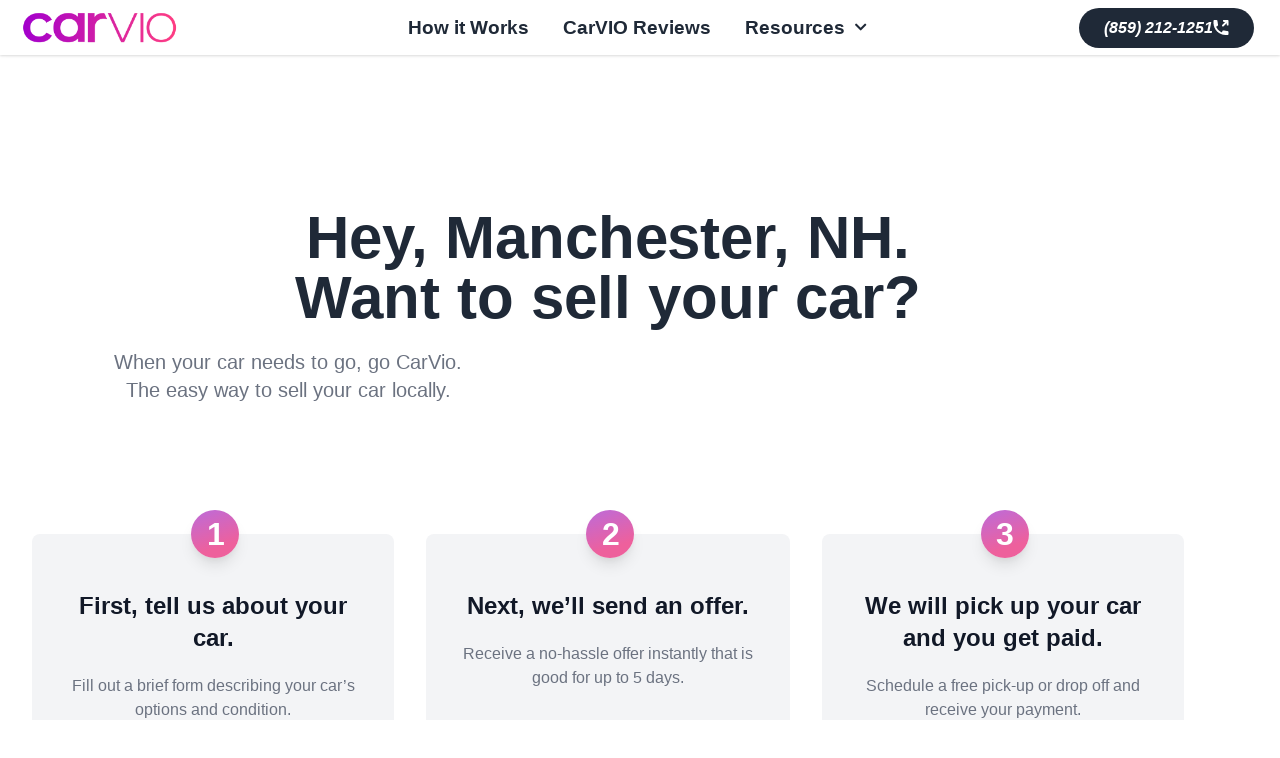

--- FILE ---
content_type: text/html; charset=UTF-8
request_url: https://carvio.com/location/new-hampshire/manchester-nh/
body_size: 30784
content:
<!doctype html>
<html dir="ltr" lang="en-US" prefix="og: https://ogp.me/ns#">
<head>
	<meta charset="UTF-8">
		<meta name="viewport" content="width=device-width, initial-scale=1">
	<link rel="profile" href="https://gmpg.org/xfn/11">
		<style>img:is([sizes="auto" i], [sizes^="auto," i]) { contain-intrinsic-size: 3000px 1500px }</style>
	
		<!-- All in One SEO 4.9.3 - aioseo.com -->
	<meta name="robots" content="max-image-preview:large" />
	<link rel="canonical" href="https://carvio.com/location/new-hampshire/manchester-nh/" />
	<meta name="generator" content="All in One SEO (AIOSEO) 4.9.3" />
		<meta property="og:locale" content="en_US" />
		<meta property="og:site_name" content="Carvio - CarVIO buys your car. That’s it. We make it as simple as possible." />
		<meta property="og:type" content="article" />
		<meta property="og:title" content="Manchester, NH - Carvio" />
		<meta property="og:url" content="https://carvio.com/location/new-hampshire/manchester-nh/" />
		<meta property="og:image" content="https://carvio.com/wp-content/uploads/2022/01/image-4.png" />
		<meta property="og:image:secure_url" content="https://carvio.com/wp-content/uploads/2022/01/image-4.png" />
		<meta property="article:published_time" content="2022-02-08T07:47:08+00:00" />
		<meta property="article:modified_time" content="2022-02-08T07:47:09+00:00" />
		<meta name="twitter:card" content="summary_large_image" />
		<meta name="twitter:title" content="Manchester, NH - Carvio" />
		<meta name="twitter:image" content="https://carvio.com/wp-content/uploads/2022/01/image-4.png" />
		<script type="application/ld+json" class="aioseo-schema">
			{"@context":"https:\/\/schema.org","@graph":[{"@type":"BreadcrumbList","@id":"https:\/\/carvio.com\/location\/new-hampshire\/manchester-nh\/#breadcrumblist","itemListElement":[{"@type":"ListItem","@id":"https:\/\/carvio.com#listItem","position":1,"name":"Home","item":"https:\/\/carvio.com","nextItem":{"@type":"ListItem","@id":"https:\/\/carvio.com\/location\/new-hampshire\/#listItem","name":"New Hampshire"}},{"@type":"ListItem","@id":"https:\/\/carvio.com\/location\/new-hampshire\/#listItem","position":2,"name":"New Hampshire","item":"https:\/\/carvio.com\/location\/new-hampshire\/","nextItem":{"@type":"ListItem","@id":"https:\/\/carvio.com\/location\/new-hampshire\/manchester-nh\/#listItem","name":"Manchester,  NH"},"previousItem":{"@type":"ListItem","@id":"https:\/\/carvio.com#listItem","name":"Home"}},{"@type":"ListItem","@id":"https:\/\/carvio.com\/location\/new-hampshire\/manchester-nh\/#listItem","position":3,"name":"Manchester,  NH","previousItem":{"@type":"ListItem","@id":"https:\/\/carvio.com\/location\/new-hampshire\/#listItem","name":"New Hampshire"}}]},{"@type":"Organization","@id":"https:\/\/carvio.com\/#organization","name":"Carvio","description":"CarVIO buys your car. That\u2019s it. We make it as simple as possible.","url":"https:\/\/carvio.com\/","logo":{"@type":"ImageObject","url":"https:\/\/carvio.com\/wp-content\/uploads\/2022\/01\/image-4.png","@id":"https:\/\/carvio.com\/location\/new-hampshire\/manchester-nh\/#organizationLogo","width":134,"height":28},"image":{"@id":"https:\/\/carvio.com\/location\/new-hampshire\/manchester-nh\/#organizationLogo"}},{"@type":"WebPage","@id":"https:\/\/carvio.com\/location\/new-hampshire\/manchester-nh\/#webpage","url":"https:\/\/carvio.com\/location\/new-hampshire\/manchester-nh\/","name":"Manchester, NH - Carvio","inLanguage":"en-US","isPartOf":{"@id":"https:\/\/carvio.com\/#website"},"breadcrumb":{"@id":"https:\/\/carvio.com\/location\/new-hampshire\/manchester-nh\/#breadcrumblist"},"datePublished":"2022-02-08T07:47:08+00:00","dateModified":"2022-02-08T07:47:09+00:00"},{"@type":"WebSite","@id":"https:\/\/carvio.com\/#website","url":"https:\/\/carvio.com\/","name":"Carvio","description":"CarVIO buys your car. That\u2019s it. We make it as simple as possible.","inLanguage":"en-US","publisher":{"@id":"https:\/\/carvio.com\/#organization"}}]}
		</script>
		<!-- All in One SEO -->


	<!-- This site is optimized with the Yoast SEO Premium plugin v20.0 (Yoast SEO v26.8) - https://yoast.com/product/yoast-seo-premium-wordpress/ -->
	<title>Manchester, NH - Carvio</title>
	<link rel="canonical" href="https://carvio.com/location/new-hampshire/manchester-nh/" />
	<meta property="og:locale" content="en_US" />
	<meta property="og:type" content="article" />
	<meta property="og:title" content="Manchester, NH" />
	<meta property="og:url" content="https://carvio.com/location/new-hampshire/manchester-nh/" />
	<meta property="og:site_name" content="Carvio" />
	<meta property="article:publisher" content="https://www.facebook.com/carviosimply/" />
	<meta property="article:modified_time" content="2022-02-08T07:47:09+00:00" />
	<meta name="twitter:card" content="summary_large_image" />
	<meta name="twitter:site" content="@carvio_usa" />
	<script type="application/ld+json" class="yoast-schema-graph">{"@context":"https://schema.org","@graph":[{"@type":"WebPage","@id":"https://carvio.com/location/new-hampshire/manchester-nh/","url":"https://carvio.com/location/new-hampshire/manchester-nh/","name":"Manchester, NH - Carvio","isPartOf":{"@id":"https://carvio.com/#website"},"datePublished":"2022-02-08T07:47:08+00:00","dateModified":"2022-02-08T07:47:09+00:00","breadcrumb":{"@id":"https://carvio.com/location/new-hampshire/manchester-nh/#breadcrumb"},"inLanguage":"en-US","potentialAction":[{"@type":"ReadAction","target":["https://carvio.com/location/new-hampshire/manchester-nh/"]}]},{"@type":"BreadcrumbList","@id":"https://carvio.com/location/new-hampshire/manchester-nh/#breadcrumb","itemListElement":[{"@type":"ListItem","position":1,"name":"Home","item":"https://carvio.com/"},{"@type":"ListItem","position":2,"name":"New Hampshire","item":"https://carvio.com/location/new-hampshire/"},{"@type":"ListItem","position":3,"name":"Manchester, NH"}]},{"@type":"WebSite","@id":"https://carvio.com/#website","url":"https://carvio.com/","name":"Carvio","description":"CarVIO buys your car. That’s it. We make it as simple as possible.","publisher":{"@id":"https://carvio.com/#organization"},"potentialAction":[{"@type":"SearchAction","target":{"@type":"EntryPoint","urlTemplate":"https://carvio.com/?s={search_term_string}"},"query-input":{"@type":"PropertyValueSpecification","valueRequired":true,"valueName":"search_term_string"}}],"inLanguage":"en-US"},{"@type":"Organization","@id":"https://carvio.com/#organization","name":"CarVIO","url":"https://carvio.com/","logo":{"@type":"ImageObject","inLanguage":"en-US","@id":"https://carvio.com/#/schema/logo/image/","url":"https://carvio.com/wp-content/uploads/2022/01/logo.png","contentUrl":"https://carvio.com/wp-content/uploads/2022/01/logo.png","width":134,"height":28,"caption":"CarVIO"},"image":{"@id":"https://carvio.com/#/schema/logo/image/"},"sameAs":["https://www.facebook.com/carviosimply/","https://x.com/carvio_usa","https://www.instagram.com/carviousa/?hl=en","https://www.tiktok.com/@carviousa"]}]}</script>
	<!-- / Yoast SEO Premium plugin. -->


<link rel='dns-prefetch' href='//js-na2.hs-scripts.com' />
<link rel="alternate" type="application/rss+xml" title="Carvio &raquo; Feed" href="https://carvio.com/feed/" />
<link rel="alternate" type="application/rss+xml" title="Carvio &raquo; Comments Feed" href="https://carvio.com/comments/feed/" />
		<!-- This site uses the Google Analytics by MonsterInsights plugin v9.11.1 - Using Analytics tracking - https://www.monsterinsights.com/ -->
							<script src="//www.googletagmanager.com/gtag/js?id=G-YLLV4102GY"  data-cfasync="false" data-wpfc-render="false" type="text/javascript" async></script>
			<script data-cfasync="false" data-wpfc-render="false" type="text/javascript">
				var mi_version = '9.11.1';
				var mi_track_user = true;
				var mi_no_track_reason = '';
								var MonsterInsightsDefaultLocations = {"page_location":"https:\/\/carvio.com\/location\/new-hampshire\/manchester-nh\/"};
								MonsterInsightsDefaultLocations.page_location = window.location.href;
								if ( typeof MonsterInsightsPrivacyGuardFilter === 'function' ) {
					var MonsterInsightsLocations = (typeof MonsterInsightsExcludeQuery === 'object') ? MonsterInsightsPrivacyGuardFilter( MonsterInsightsExcludeQuery ) : MonsterInsightsPrivacyGuardFilter( MonsterInsightsDefaultLocations );
				} else {
					var MonsterInsightsLocations = (typeof MonsterInsightsExcludeQuery === 'object') ? MonsterInsightsExcludeQuery : MonsterInsightsDefaultLocations;
				}

								var disableStrs = [
										'ga-disable-G-YLLV4102GY',
									];

				/* Function to detect opted out users */
				function __gtagTrackerIsOptedOut() {
					for (var index = 0; index < disableStrs.length; index++) {
						if (document.cookie.indexOf(disableStrs[index] + '=true') > -1) {
							return true;
						}
					}

					return false;
				}

				/* Disable tracking if the opt-out cookie exists. */
				if (__gtagTrackerIsOptedOut()) {
					for (var index = 0; index < disableStrs.length; index++) {
						window[disableStrs[index]] = true;
					}
				}

				/* Opt-out function */
				function __gtagTrackerOptout() {
					for (var index = 0; index < disableStrs.length; index++) {
						document.cookie = disableStrs[index] + '=true; expires=Thu, 31 Dec 2099 23:59:59 UTC; path=/';
						window[disableStrs[index]] = true;
					}
				}

				if ('undefined' === typeof gaOptout) {
					function gaOptout() {
						__gtagTrackerOptout();
					}
				}
								window.dataLayer = window.dataLayer || [];

				window.MonsterInsightsDualTracker = {
					helpers: {},
					trackers: {},
				};
				if (mi_track_user) {
					function __gtagDataLayer() {
						dataLayer.push(arguments);
					}

					function __gtagTracker(type, name, parameters) {
						if (!parameters) {
							parameters = {};
						}

						if (parameters.send_to) {
							__gtagDataLayer.apply(null, arguments);
							return;
						}

						if (type === 'event') {
														parameters.send_to = monsterinsights_frontend.v4_id;
							var hookName = name;
							if (typeof parameters['event_category'] !== 'undefined') {
								hookName = parameters['event_category'] + ':' + name;
							}

							if (typeof MonsterInsightsDualTracker.trackers[hookName] !== 'undefined') {
								MonsterInsightsDualTracker.trackers[hookName](parameters);
							} else {
								__gtagDataLayer('event', name, parameters);
							}
							
						} else {
							__gtagDataLayer.apply(null, arguments);
						}
					}

					__gtagTracker('js', new Date());
					__gtagTracker('set', {
						'developer_id.dZGIzZG': true,
											});
					if ( MonsterInsightsLocations.page_location ) {
						__gtagTracker('set', MonsterInsightsLocations);
					}
										__gtagTracker('config', 'G-YLLV4102GY', {"forceSSL":"true","link_attribution":"true"} );
										window.gtag = __gtagTracker;										(function () {
						/* https://developers.google.com/analytics/devguides/collection/analyticsjs/ */
						/* ga and __gaTracker compatibility shim. */
						var noopfn = function () {
							return null;
						};
						var newtracker = function () {
							return new Tracker();
						};
						var Tracker = function () {
							return null;
						};
						var p = Tracker.prototype;
						p.get = noopfn;
						p.set = noopfn;
						p.send = function () {
							var args = Array.prototype.slice.call(arguments);
							args.unshift('send');
							__gaTracker.apply(null, args);
						};
						var __gaTracker = function () {
							var len = arguments.length;
							if (len === 0) {
								return;
							}
							var f = arguments[len - 1];
							if (typeof f !== 'object' || f === null || typeof f.hitCallback !== 'function') {
								if ('send' === arguments[0]) {
									var hitConverted, hitObject = false, action;
									if ('event' === arguments[1]) {
										if ('undefined' !== typeof arguments[3]) {
											hitObject = {
												'eventAction': arguments[3],
												'eventCategory': arguments[2],
												'eventLabel': arguments[4],
												'value': arguments[5] ? arguments[5] : 1,
											}
										}
									}
									if ('pageview' === arguments[1]) {
										if ('undefined' !== typeof arguments[2]) {
											hitObject = {
												'eventAction': 'page_view',
												'page_path': arguments[2],
											}
										}
									}
									if (typeof arguments[2] === 'object') {
										hitObject = arguments[2];
									}
									if (typeof arguments[5] === 'object') {
										Object.assign(hitObject, arguments[5]);
									}
									if ('undefined' !== typeof arguments[1].hitType) {
										hitObject = arguments[1];
										if ('pageview' === hitObject.hitType) {
											hitObject.eventAction = 'page_view';
										}
									}
									if (hitObject) {
										action = 'timing' === arguments[1].hitType ? 'timing_complete' : hitObject.eventAction;
										hitConverted = mapArgs(hitObject);
										__gtagTracker('event', action, hitConverted);
									}
								}
								return;
							}

							function mapArgs(args) {
								var arg, hit = {};
								var gaMap = {
									'eventCategory': 'event_category',
									'eventAction': 'event_action',
									'eventLabel': 'event_label',
									'eventValue': 'event_value',
									'nonInteraction': 'non_interaction',
									'timingCategory': 'event_category',
									'timingVar': 'name',
									'timingValue': 'value',
									'timingLabel': 'event_label',
									'page': 'page_path',
									'location': 'page_location',
									'title': 'page_title',
									'referrer' : 'page_referrer',
								};
								for (arg in args) {
																		if (!(!args.hasOwnProperty(arg) || !gaMap.hasOwnProperty(arg))) {
										hit[gaMap[arg]] = args[arg];
									} else {
										hit[arg] = args[arg];
									}
								}
								return hit;
							}

							try {
								f.hitCallback();
							} catch (ex) {
							}
						};
						__gaTracker.create = newtracker;
						__gaTracker.getByName = newtracker;
						__gaTracker.getAll = function () {
							return [];
						};
						__gaTracker.remove = noopfn;
						__gaTracker.loaded = true;
						window['__gaTracker'] = __gaTracker;
					})();
									} else {
										console.log("");
					(function () {
						function __gtagTracker() {
							return null;
						}

						window['__gtagTracker'] = __gtagTracker;
						window['gtag'] = __gtagTracker;
					})();
									}
			</script>
							<!-- / Google Analytics by MonsterInsights -->
		<script type="text/javascript">
/* <![CDATA[ */
window._wpemojiSettings = {"baseUrl":"https:\/\/s.w.org\/images\/core\/emoji\/16.0.1\/72x72\/","ext":".png","svgUrl":"https:\/\/s.w.org\/images\/core\/emoji\/16.0.1\/svg\/","svgExt":".svg","source":{"concatemoji":"https:\/\/carvio.com\/wp-includes\/js\/wp-emoji-release.min.js?ver=6.8.3"}};
/*! This file is auto-generated */
!function(s,n){var o,i,e;function c(e){try{var t={supportTests:e,timestamp:(new Date).valueOf()};sessionStorage.setItem(o,JSON.stringify(t))}catch(e){}}function p(e,t,n){e.clearRect(0,0,e.canvas.width,e.canvas.height),e.fillText(t,0,0);var t=new Uint32Array(e.getImageData(0,0,e.canvas.width,e.canvas.height).data),a=(e.clearRect(0,0,e.canvas.width,e.canvas.height),e.fillText(n,0,0),new Uint32Array(e.getImageData(0,0,e.canvas.width,e.canvas.height).data));return t.every(function(e,t){return e===a[t]})}function u(e,t){e.clearRect(0,0,e.canvas.width,e.canvas.height),e.fillText(t,0,0);for(var n=e.getImageData(16,16,1,1),a=0;a<n.data.length;a++)if(0!==n.data[a])return!1;return!0}function f(e,t,n,a){switch(t){case"flag":return n(e,"\ud83c\udff3\ufe0f\u200d\u26a7\ufe0f","\ud83c\udff3\ufe0f\u200b\u26a7\ufe0f")?!1:!n(e,"\ud83c\udde8\ud83c\uddf6","\ud83c\udde8\u200b\ud83c\uddf6")&&!n(e,"\ud83c\udff4\udb40\udc67\udb40\udc62\udb40\udc65\udb40\udc6e\udb40\udc67\udb40\udc7f","\ud83c\udff4\u200b\udb40\udc67\u200b\udb40\udc62\u200b\udb40\udc65\u200b\udb40\udc6e\u200b\udb40\udc67\u200b\udb40\udc7f");case"emoji":return!a(e,"\ud83e\udedf")}return!1}function g(e,t,n,a){var r="undefined"!=typeof WorkerGlobalScope&&self instanceof WorkerGlobalScope?new OffscreenCanvas(300,150):s.createElement("canvas"),o=r.getContext("2d",{willReadFrequently:!0}),i=(o.textBaseline="top",o.font="600 32px Arial",{});return e.forEach(function(e){i[e]=t(o,e,n,a)}),i}function t(e){var t=s.createElement("script");t.src=e,t.defer=!0,s.head.appendChild(t)}"undefined"!=typeof Promise&&(o="wpEmojiSettingsSupports",i=["flag","emoji"],n.supports={everything:!0,everythingExceptFlag:!0},e=new Promise(function(e){s.addEventListener("DOMContentLoaded",e,{once:!0})}),new Promise(function(t){var n=function(){try{var e=JSON.parse(sessionStorage.getItem(o));if("object"==typeof e&&"number"==typeof e.timestamp&&(new Date).valueOf()<e.timestamp+604800&&"object"==typeof e.supportTests)return e.supportTests}catch(e){}return null}();if(!n){if("undefined"!=typeof Worker&&"undefined"!=typeof OffscreenCanvas&&"undefined"!=typeof URL&&URL.createObjectURL&&"undefined"!=typeof Blob)try{var e="postMessage("+g.toString()+"("+[JSON.stringify(i),f.toString(),p.toString(),u.toString()].join(",")+"));",a=new Blob([e],{type:"text/javascript"}),r=new Worker(URL.createObjectURL(a),{name:"wpTestEmojiSupports"});return void(r.onmessage=function(e){c(n=e.data),r.terminate(),t(n)})}catch(e){}c(n=g(i,f,p,u))}t(n)}).then(function(e){for(var t in e)n.supports[t]=e[t],n.supports.everything=n.supports.everything&&n.supports[t],"flag"!==t&&(n.supports.everythingExceptFlag=n.supports.everythingExceptFlag&&n.supports[t]);n.supports.everythingExceptFlag=n.supports.everythingExceptFlag&&!n.supports.flag,n.DOMReady=!1,n.readyCallback=function(){n.DOMReady=!0}}).then(function(){return e}).then(function(){var e;n.supports.everything||(n.readyCallback(),(e=n.source||{}).concatemoji?t(e.concatemoji):e.wpemoji&&e.twemoji&&(t(e.twemoji),t(e.wpemoji)))}))}((window,document),window._wpemojiSettings);
/* ]]> */
</script>
<style id='wp-emoji-styles-inline-css' type='text/css'>

	img.wp-smiley, img.emoji {
		display: inline !important;
		border: none !important;
		box-shadow: none !important;
		height: 1em !important;
		width: 1em !important;
		margin: 0 0.07em !important;
		vertical-align: -0.1em !important;
		background: none !important;
		padding: 0 !important;
	}
</style>
<link rel='stylesheet' id='wp-block-library-css' href='https://carvio.com/wp-includes/css/dist/block-library/style.min.css?ver=6.8.3' type='text/css' media='all' />
<style id='classic-theme-styles-inline-css' type='text/css'>
/*! This file is auto-generated */
.wp-block-button__link{color:#fff;background-color:#32373c;border-radius:9999px;box-shadow:none;text-decoration:none;padding:calc(.667em + 2px) calc(1.333em + 2px);font-size:1.125em}.wp-block-file__button{background:#32373c;color:#fff;text-decoration:none}
</style>
<link rel='stylesheet' id='aioseo/css/src/vue/standalone/blocks/table-of-contents/global.scss-css' href='https://carvio.com/wp-content/plugins/all-in-one-seo-pack/dist/Lite/assets/css/table-of-contents/global.e90f6d47.css?ver=4.9.3' type='text/css' media='all' />
<link rel='stylesheet' id='donmhico-insert-giphy-block-css' href='https://carvio.com/wp-content/plugins/insert-giphy-block/style.css?ver=1731622706' type='text/css' media='all' />
<style id='global-styles-inline-css' type='text/css'>
:root{--wp--preset--aspect-ratio--square: 1;--wp--preset--aspect-ratio--4-3: 4/3;--wp--preset--aspect-ratio--3-4: 3/4;--wp--preset--aspect-ratio--3-2: 3/2;--wp--preset--aspect-ratio--2-3: 2/3;--wp--preset--aspect-ratio--16-9: 16/9;--wp--preset--aspect-ratio--9-16: 9/16;--wp--preset--color--black: #000000;--wp--preset--color--cyan-bluish-gray: #abb8c3;--wp--preset--color--white: #ffffff;--wp--preset--color--pale-pink: #f78da7;--wp--preset--color--vivid-red: #cf2e2e;--wp--preset--color--luminous-vivid-orange: #ff6900;--wp--preset--color--luminous-vivid-amber: #fcb900;--wp--preset--color--light-green-cyan: #7bdcb5;--wp--preset--color--vivid-green-cyan: #00d084;--wp--preset--color--pale-cyan-blue: #8ed1fc;--wp--preset--color--vivid-cyan-blue: #0693e3;--wp--preset--color--vivid-purple: #9b51e0;--wp--preset--gradient--vivid-cyan-blue-to-vivid-purple: linear-gradient(135deg,rgba(6,147,227,1) 0%,rgb(155,81,224) 100%);--wp--preset--gradient--light-green-cyan-to-vivid-green-cyan: linear-gradient(135deg,rgb(122,220,180) 0%,rgb(0,208,130) 100%);--wp--preset--gradient--luminous-vivid-amber-to-luminous-vivid-orange: linear-gradient(135deg,rgba(252,185,0,1) 0%,rgba(255,105,0,1) 100%);--wp--preset--gradient--luminous-vivid-orange-to-vivid-red: linear-gradient(135deg,rgba(255,105,0,1) 0%,rgb(207,46,46) 100%);--wp--preset--gradient--very-light-gray-to-cyan-bluish-gray: linear-gradient(135deg,rgb(238,238,238) 0%,rgb(169,184,195) 100%);--wp--preset--gradient--cool-to-warm-spectrum: linear-gradient(135deg,rgb(74,234,220) 0%,rgb(151,120,209) 20%,rgb(207,42,186) 40%,rgb(238,44,130) 60%,rgb(251,105,98) 80%,rgb(254,248,76) 100%);--wp--preset--gradient--blush-light-purple: linear-gradient(135deg,rgb(255,206,236) 0%,rgb(152,150,240) 100%);--wp--preset--gradient--blush-bordeaux: linear-gradient(135deg,rgb(254,205,165) 0%,rgb(254,45,45) 50%,rgb(107,0,62) 100%);--wp--preset--gradient--luminous-dusk: linear-gradient(135deg,rgb(255,203,112) 0%,rgb(199,81,192) 50%,rgb(65,88,208) 100%);--wp--preset--gradient--pale-ocean: linear-gradient(135deg,rgb(255,245,203) 0%,rgb(182,227,212) 50%,rgb(51,167,181) 100%);--wp--preset--gradient--electric-grass: linear-gradient(135deg,rgb(202,248,128) 0%,rgb(113,206,126) 100%);--wp--preset--gradient--midnight: linear-gradient(135deg,rgb(2,3,129) 0%,rgb(40,116,252) 100%);--wp--preset--font-size--small: 13px;--wp--preset--font-size--medium: 20px;--wp--preset--font-size--large: 36px;--wp--preset--font-size--x-large: 42px;--wp--preset--spacing--20: 0.44rem;--wp--preset--spacing--30: 0.67rem;--wp--preset--spacing--40: 1rem;--wp--preset--spacing--50: 1.5rem;--wp--preset--spacing--60: 2.25rem;--wp--preset--spacing--70: 3.38rem;--wp--preset--spacing--80: 5.06rem;--wp--preset--shadow--natural: 6px 6px 9px rgba(0, 0, 0, 0.2);--wp--preset--shadow--deep: 12px 12px 50px rgba(0, 0, 0, 0.4);--wp--preset--shadow--sharp: 6px 6px 0px rgba(0, 0, 0, 0.2);--wp--preset--shadow--outlined: 6px 6px 0px -3px rgba(255, 255, 255, 1), 6px 6px rgba(0, 0, 0, 1);--wp--preset--shadow--crisp: 6px 6px 0px rgba(0, 0, 0, 1);}:where(.is-layout-flex){gap: 0.5em;}:where(.is-layout-grid){gap: 0.5em;}body .is-layout-flex{display: flex;}.is-layout-flex{flex-wrap: wrap;align-items: center;}.is-layout-flex > :is(*, div){margin: 0;}body .is-layout-grid{display: grid;}.is-layout-grid > :is(*, div){margin: 0;}:where(.wp-block-columns.is-layout-flex){gap: 2em;}:where(.wp-block-columns.is-layout-grid){gap: 2em;}:where(.wp-block-post-template.is-layout-flex){gap: 1.25em;}:where(.wp-block-post-template.is-layout-grid){gap: 1.25em;}.has-black-color{color: var(--wp--preset--color--black) !important;}.has-cyan-bluish-gray-color{color: var(--wp--preset--color--cyan-bluish-gray) !important;}.has-white-color{color: var(--wp--preset--color--white) !important;}.has-pale-pink-color{color: var(--wp--preset--color--pale-pink) !important;}.has-vivid-red-color{color: var(--wp--preset--color--vivid-red) !important;}.has-luminous-vivid-orange-color{color: var(--wp--preset--color--luminous-vivid-orange) !important;}.has-luminous-vivid-amber-color{color: var(--wp--preset--color--luminous-vivid-amber) !important;}.has-light-green-cyan-color{color: var(--wp--preset--color--light-green-cyan) !important;}.has-vivid-green-cyan-color{color: var(--wp--preset--color--vivid-green-cyan) !important;}.has-pale-cyan-blue-color{color: var(--wp--preset--color--pale-cyan-blue) !important;}.has-vivid-cyan-blue-color{color: var(--wp--preset--color--vivid-cyan-blue) !important;}.has-vivid-purple-color{color: var(--wp--preset--color--vivid-purple) !important;}.has-black-background-color{background-color: var(--wp--preset--color--black) !important;}.has-cyan-bluish-gray-background-color{background-color: var(--wp--preset--color--cyan-bluish-gray) !important;}.has-white-background-color{background-color: var(--wp--preset--color--white) !important;}.has-pale-pink-background-color{background-color: var(--wp--preset--color--pale-pink) !important;}.has-vivid-red-background-color{background-color: var(--wp--preset--color--vivid-red) !important;}.has-luminous-vivid-orange-background-color{background-color: var(--wp--preset--color--luminous-vivid-orange) !important;}.has-luminous-vivid-amber-background-color{background-color: var(--wp--preset--color--luminous-vivid-amber) !important;}.has-light-green-cyan-background-color{background-color: var(--wp--preset--color--light-green-cyan) !important;}.has-vivid-green-cyan-background-color{background-color: var(--wp--preset--color--vivid-green-cyan) !important;}.has-pale-cyan-blue-background-color{background-color: var(--wp--preset--color--pale-cyan-blue) !important;}.has-vivid-cyan-blue-background-color{background-color: var(--wp--preset--color--vivid-cyan-blue) !important;}.has-vivid-purple-background-color{background-color: var(--wp--preset--color--vivid-purple) !important;}.has-black-border-color{border-color: var(--wp--preset--color--black) !important;}.has-cyan-bluish-gray-border-color{border-color: var(--wp--preset--color--cyan-bluish-gray) !important;}.has-white-border-color{border-color: var(--wp--preset--color--white) !important;}.has-pale-pink-border-color{border-color: var(--wp--preset--color--pale-pink) !important;}.has-vivid-red-border-color{border-color: var(--wp--preset--color--vivid-red) !important;}.has-luminous-vivid-orange-border-color{border-color: var(--wp--preset--color--luminous-vivid-orange) !important;}.has-luminous-vivid-amber-border-color{border-color: var(--wp--preset--color--luminous-vivid-amber) !important;}.has-light-green-cyan-border-color{border-color: var(--wp--preset--color--light-green-cyan) !important;}.has-vivid-green-cyan-border-color{border-color: var(--wp--preset--color--vivid-green-cyan) !important;}.has-pale-cyan-blue-border-color{border-color: var(--wp--preset--color--pale-cyan-blue) !important;}.has-vivid-cyan-blue-border-color{border-color: var(--wp--preset--color--vivid-cyan-blue) !important;}.has-vivid-purple-border-color{border-color: var(--wp--preset--color--vivid-purple) !important;}.has-vivid-cyan-blue-to-vivid-purple-gradient-background{background: var(--wp--preset--gradient--vivid-cyan-blue-to-vivid-purple) !important;}.has-light-green-cyan-to-vivid-green-cyan-gradient-background{background: var(--wp--preset--gradient--light-green-cyan-to-vivid-green-cyan) !important;}.has-luminous-vivid-amber-to-luminous-vivid-orange-gradient-background{background: var(--wp--preset--gradient--luminous-vivid-amber-to-luminous-vivid-orange) !important;}.has-luminous-vivid-orange-to-vivid-red-gradient-background{background: var(--wp--preset--gradient--luminous-vivid-orange-to-vivid-red) !important;}.has-very-light-gray-to-cyan-bluish-gray-gradient-background{background: var(--wp--preset--gradient--very-light-gray-to-cyan-bluish-gray) !important;}.has-cool-to-warm-spectrum-gradient-background{background: var(--wp--preset--gradient--cool-to-warm-spectrum) !important;}.has-blush-light-purple-gradient-background{background: var(--wp--preset--gradient--blush-light-purple) !important;}.has-blush-bordeaux-gradient-background{background: var(--wp--preset--gradient--blush-bordeaux) !important;}.has-luminous-dusk-gradient-background{background: var(--wp--preset--gradient--luminous-dusk) !important;}.has-pale-ocean-gradient-background{background: var(--wp--preset--gradient--pale-ocean) !important;}.has-electric-grass-gradient-background{background: var(--wp--preset--gradient--electric-grass) !important;}.has-midnight-gradient-background{background: var(--wp--preset--gradient--midnight) !important;}.has-small-font-size{font-size: var(--wp--preset--font-size--small) !important;}.has-medium-font-size{font-size: var(--wp--preset--font-size--medium) !important;}.has-large-font-size{font-size: var(--wp--preset--font-size--large) !important;}.has-x-large-font-size{font-size: var(--wp--preset--font-size--x-large) !important;}
:where(.wp-block-post-template.is-layout-flex){gap: 1.25em;}:where(.wp-block-post-template.is-layout-grid){gap: 1.25em;}
:where(.wp-block-columns.is-layout-flex){gap: 2em;}:where(.wp-block-columns.is-layout-grid){gap: 2em;}
:root :where(.wp-block-pullquote){font-size: 1.5em;line-height: 1.6;}
</style>
<link rel='stylesheet' id='cf_bootstrap_css-css' href='https://carvio.com/wp-content/plugins/Custom-FAQ/assets/css/bootstrap.min.css?ver=6.8.3' type='text/css' media='all' />
<link rel='stylesheet' id='cf_faq_style-css' href='https://carvio.com/wp-content/plugins/Custom-FAQ/assets/css/style.css?ver=6.8.3' type='text/css' media='all' />
<link rel='stylesheet' id='contact-form-7-css' href='https://carvio.com/wp-content/plugins/contact-form-7/includes/css/styles.css?ver=6.1.4' type='text/css' media='all' />
<link rel='stylesheet' id='wpcf7-redirect-script-frontend-css' href='https://carvio.com/wp-content/plugins/wpcf7-redirect/build/assets/frontend-script.css?ver=2c532d7e2be36f6af233' type='text/css' media='all' />
<link rel='stylesheet' id='hello-elementor-css' href='https://carvio.com/wp-content/themes/hello-elementor/style.min.css?ver=2.5.0' type='text/css' media='all' />
<link rel='stylesheet' id='hello-elementor-theme-style-css' href='https://carvio.com/wp-content/themes/hello-elementor/theme.min.css?ver=2.5.0' type='text/css' media='all' />
<link rel='stylesheet' id='chld_thm_cfg_separate-css' href='https://carvio.com/wp-content/themes/Carvio/ctc-style.css?ver=6.8.3' type='text/css' media='all' />
<link rel='stylesheet' id='elementor-frontend-css' href='https://carvio.com/wp-content/plugins/elementor/assets/css/frontend.min.css?ver=3.34.2' type='text/css' media='all' />
<style id='elementor-frontend-inline-css' type='text/css'>
@-webkit-keyframes ha_fadeIn{0%{opacity:0}to{opacity:1}}@keyframes ha_fadeIn{0%{opacity:0}to{opacity:1}}@-webkit-keyframes ha_zoomIn{0%{opacity:0;-webkit-transform:scale3d(.3,.3,.3);transform:scale3d(.3,.3,.3)}50%{opacity:1}}@keyframes ha_zoomIn{0%{opacity:0;-webkit-transform:scale3d(.3,.3,.3);transform:scale3d(.3,.3,.3)}50%{opacity:1}}@-webkit-keyframes ha_rollIn{0%{opacity:0;-webkit-transform:translate3d(-100%,0,0) rotate3d(0,0,1,-120deg);transform:translate3d(-100%,0,0) rotate3d(0,0,1,-120deg)}to{opacity:1}}@keyframes ha_rollIn{0%{opacity:0;-webkit-transform:translate3d(-100%,0,0) rotate3d(0,0,1,-120deg);transform:translate3d(-100%,0,0) rotate3d(0,0,1,-120deg)}to{opacity:1}}@-webkit-keyframes ha_bounce{0%,20%,53%,to{-webkit-animation-timing-function:cubic-bezier(.215,.61,.355,1);animation-timing-function:cubic-bezier(.215,.61,.355,1)}40%,43%{-webkit-transform:translate3d(0,-30px,0) scaleY(1.1);transform:translate3d(0,-30px,0) scaleY(1.1);-webkit-animation-timing-function:cubic-bezier(.755,.05,.855,.06);animation-timing-function:cubic-bezier(.755,.05,.855,.06)}70%{-webkit-transform:translate3d(0,-15px,0) scaleY(1.05);transform:translate3d(0,-15px,0) scaleY(1.05);-webkit-animation-timing-function:cubic-bezier(.755,.05,.855,.06);animation-timing-function:cubic-bezier(.755,.05,.855,.06)}80%{-webkit-transition-timing-function:cubic-bezier(.215,.61,.355,1);transition-timing-function:cubic-bezier(.215,.61,.355,1);-webkit-transform:translate3d(0,0,0) scaleY(.95);transform:translate3d(0,0,0) scaleY(.95)}90%{-webkit-transform:translate3d(0,-4px,0) scaleY(1.02);transform:translate3d(0,-4px,0) scaleY(1.02)}}@keyframes ha_bounce{0%,20%,53%,to{-webkit-animation-timing-function:cubic-bezier(.215,.61,.355,1);animation-timing-function:cubic-bezier(.215,.61,.355,1)}40%,43%{-webkit-transform:translate3d(0,-30px,0) scaleY(1.1);transform:translate3d(0,-30px,0) scaleY(1.1);-webkit-animation-timing-function:cubic-bezier(.755,.05,.855,.06);animation-timing-function:cubic-bezier(.755,.05,.855,.06)}70%{-webkit-transform:translate3d(0,-15px,0) scaleY(1.05);transform:translate3d(0,-15px,0) scaleY(1.05);-webkit-animation-timing-function:cubic-bezier(.755,.05,.855,.06);animation-timing-function:cubic-bezier(.755,.05,.855,.06)}80%{-webkit-transition-timing-function:cubic-bezier(.215,.61,.355,1);transition-timing-function:cubic-bezier(.215,.61,.355,1);-webkit-transform:translate3d(0,0,0) scaleY(.95);transform:translate3d(0,0,0) scaleY(.95)}90%{-webkit-transform:translate3d(0,-4px,0) scaleY(1.02);transform:translate3d(0,-4px,0) scaleY(1.02)}}@-webkit-keyframes ha_bounceIn{0%,20%,40%,60%,80%,to{-webkit-animation-timing-function:cubic-bezier(.215,.61,.355,1);animation-timing-function:cubic-bezier(.215,.61,.355,1)}0%{opacity:0;-webkit-transform:scale3d(.3,.3,.3);transform:scale3d(.3,.3,.3)}20%{-webkit-transform:scale3d(1.1,1.1,1.1);transform:scale3d(1.1,1.1,1.1)}40%{-webkit-transform:scale3d(.9,.9,.9);transform:scale3d(.9,.9,.9)}60%{opacity:1;-webkit-transform:scale3d(1.03,1.03,1.03);transform:scale3d(1.03,1.03,1.03)}80%{-webkit-transform:scale3d(.97,.97,.97);transform:scale3d(.97,.97,.97)}to{opacity:1}}@keyframes ha_bounceIn{0%,20%,40%,60%,80%,to{-webkit-animation-timing-function:cubic-bezier(.215,.61,.355,1);animation-timing-function:cubic-bezier(.215,.61,.355,1)}0%{opacity:0;-webkit-transform:scale3d(.3,.3,.3);transform:scale3d(.3,.3,.3)}20%{-webkit-transform:scale3d(1.1,1.1,1.1);transform:scale3d(1.1,1.1,1.1)}40%{-webkit-transform:scale3d(.9,.9,.9);transform:scale3d(.9,.9,.9)}60%{opacity:1;-webkit-transform:scale3d(1.03,1.03,1.03);transform:scale3d(1.03,1.03,1.03)}80%{-webkit-transform:scale3d(.97,.97,.97);transform:scale3d(.97,.97,.97)}to{opacity:1}}@-webkit-keyframes ha_flipInX{0%{opacity:0;-webkit-transform:perspective(400px) rotate3d(1,0,0,90deg);transform:perspective(400px) rotate3d(1,0,0,90deg);-webkit-animation-timing-function:ease-in;animation-timing-function:ease-in}40%{-webkit-transform:perspective(400px) rotate3d(1,0,0,-20deg);transform:perspective(400px) rotate3d(1,0,0,-20deg);-webkit-animation-timing-function:ease-in;animation-timing-function:ease-in}60%{opacity:1;-webkit-transform:perspective(400px) rotate3d(1,0,0,10deg);transform:perspective(400px) rotate3d(1,0,0,10deg)}80%{-webkit-transform:perspective(400px) rotate3d(1,0,0,-5deg);transform:perspective(400px) rotate3d(1,0,0,-5deg)}}@keyframes ha_flipInX{0%{opacity:0;-webkit-transform:perspective(400px) rotate3d(1,0,0,90deg);transform:perspective(400px) rotate3d(1,0,0,90deg);-webkit-animation-timing-function:ease-in;animation-timing-function:ease-in}40%{-webkit-transform:perspective(400px) rotate3d(1,0,0,-20deg);transform:perspective(400px) rotate3d(1,0,0,-20deg);-webkit-animation-timing-function:ease-in;animation-timing-function:ease-in}60%{opacity:1;-webkit-transform:perspective(400px) rotate3d(1,0,0,10deg);transform:perspective(400px) rotate3d(1,0,0,10deg)}80%{-webkit-transform:perspective(400px) rotate3d(1,0,0,-5deg);transform:perspective(400px) rotate3d(1,0,0,-5deg)}}@-webkit-keyframes ha_flipInY{0%{opacity:0;-webkit-transform:perspective(400px) rotate3d(0,1,0,90deg);transform:perspective(400px) rotate3d(0,1,0,90deg);-webkit-animation-timing-function:ease-in;animation-timing-function:ease-in}40%{-webkit-transform:perspective(400px) rotate3d(0,1,0,-20deg);transform:perspective(400px) rotate3d(0,1,0,-20deg);-webkit-animation-timing-function:ease-in;animation-timing-function:ease-in}60%{opacity:1;-webkit-transform:perspective(400px) rotate3d(0,1,0,10deg);transform:perspective(400px) rotate3d(0,1,0,10deg)}80%{-webkit-transform:perspective(400px) rotate3d(0,1,0,-5deg);transform:perspective(400px) rotate3d(0,1,0,-5deg)}}@keyframes ha_flipInY{0%{opacity:0;-webkit-transform:perspective(400px) rotate3d(0,1,0,90deg);transform:perspective(400px) rotate3d(0,1,0,90deg);-webkit-animation-timing-function:ease-in;animation-timing-function:ease-in}40%{-webkit-transform:perspective(400px) rotate3d(0,1,0,-20deg);transform:perspective(400px) rotate3d(0,1,0,-20deg);-webkit-animation-timing-function:ease-in;animation-timing-function:ease-in}60%{opacity:1;-webkit-transform:perspective(400px) rotate3d(0,1,0,10deg);transform:perspective(400px) rotate3d(0,1,0,10deg)}80%{-webkit-transform:perspective(400px) rotate3d(0,1,0,-5deg);transform:perspective(400px) rotate3d(0,1,0,-5deg)}}@-webkit-keyframes ha_swing{20%{-webkit-transform:rotate3d(0,0,1,15deg);transform:rotate3d(0,0,1,15deg)}40%{-webkit-transform:rotate3d(0,0,1,-10deg);transform:rotate3d(0,0,1,-10deg)}60%{-webkit-transform:rotate3d(0,0,1,5deg);transform:rotate3d(0,0,1,5deg)}80%{-webkit-transform:rotate3d(0,0,1,-5deg);transform:rotate3d(0,0,1,-5deg)}}@keyframes ha_swing{20%{-webkit-transform:rotate3d(0,0,1,15deg);transform:rotate3d(0,0,1,15deg)}40%{-webkit-transform:rotate3d(0,0,1,-10deg);transform:rotate3d(0,0,1,-10deg)}60%{-webkit-transform:rotate3d(0,0,1,5deg);transform:rotate3d(0,0,1,5deg)}80%{-webkit-transform:rotate3d(0,0,1,-5deg);transform:rotate3d(0,0,1,-5deg)}}@-webkit-keyframes ha_slideInDown{0%{visibility:visible;-webkit-transform:translate3d(0,-100%,0);transform:translate3d(0,-100%,0)}}@keyframes ha_slideInDown{0%{visibility:visible;-webkit-transform:translate3d(0,-100%,0);transform:translate3d(0,-100%,0)}}@-webkit-keyframes ha_slideInUp{0%{visibility:visible;-webkit-transform:translate3d(0,100%,0);transform:translate3d(0,100%,0)}}@keyframes ha_slideInUp{0%{visibility:visible;-webkit-transform:translate3d(0,100%,0);transform:translate3d(0,100%,0)}}@-webkit-keyframes ha_slideInLeft{0%{visibility:visible;-webkit-transform:translate3d(-100%,0,0);transform:translate3d(-100%,0,0)}}@keyframes ha_slideInLeft{0%{visibility:visible;-webkit-transform:translate3d(-100%,0,0);transform:translate3d(-100%,0,0)}}@-webkit-keyframes ha_slideInRight{0%{visibility:visible;-webkit-transform:translate3d(100%,0,0);transform:translate3d(100%,0,0)}}@keyframes ha_slideInRight{0%{visibility:visible;-webkit-transform:translate3d(100%,0,0);transform:translate3d(100%,0,0)}}.ha_fadeIn{-webkit-animation-name:ha_fadeIn;animation-name:ha_fadeIn}.ha_zoomIn{-webkit-animation-name:ha_zoomIn;animation-name:ha_zoomIn}.ha_rollIn{-webkit-animation-name:ha_rollIn;animation-name:ha_rollIn}.ha_bounce{-webkit-transform-origin:center bottom;-ms-transform-origin:center bottom;transform-origin:center bottom;-webkit-animation-name:ha_bounce;animation-name:ha_bounce}.ha_bounceIn{-webkit-animation-name:ha_bounceIn;animation-name:ha_bounceIn;-webkit-animation-duration:.75s;-webkit-animation-duration:calc(var(--animate-duration)*.75);animation-duration:.75s;animation-duration:calc(var(--animate-duration)*.75)}.ha_flipInX,.ha_flipInY{-webkit-animation-name:ha_flipInX;animation-name:ha_flipInX;-webkit-backface-visibility:visible!important;backface-visibility:visible!important}.ha_flipInY{-webkit-animation-name:ha_flipInY;animation-name:ha_flipInY}.ha_swing{-webkit-transform-origin:top center;-ms-transform-origin:top center;transform-origin:top center;-webkit-animation-name:ha_swing;animation-name:ha_swing}.ha_slideInDown{-webkit-animation-name:ha_slideInDown;animation-name:ha_slideInDown}.ha_slideInUp{-webkit-animation-name:ha_slideInUp;animation-name:ha_slideInUp}.ha_slideInLeft{-webkit-animation-name:ha_slideInLeft;animation-name:ha_slideInLeft}.ha_slideInRight{-webkit-animation-name:ha_slideInRight;animation-name:ha_slideInRight}.ha-css-transform-yes{-webkit-transition-duration:var(--ha-tfx-transition-duration, .2s);transition-duration:var(--ha-tfx-transition-duration, .2s);-webkit-transition-property:-webkit-transform;transition-property:transform;transition-property:transform,-webkit-transform;-webkit-transform:translate(var(--ha-tfx-translate-x, 0),var(--ha-tfx-translate-y, 0)) scale(var(--ha-tfx-scale-x, 1),var(--ha-tfx-scale-y, 1)) skew(var(--ha-tfx-skew-x, 0),var(--ha-tfx-skew-y, 0)) rotateX(var(--ha-tfx-rotate-x, 0)) rotateY(var(--ha-tfx-rotate-y, 0)) rotateZ(var(--ha-tfx-rotate-z, 0));transform:translate(var(--ha-tfx-translate-x, 0),var(--ha-tfx-translate-y, 0)) scale(var(--ha-tfx-scale-x, 1),var(--ha-tfx-scale-y, 1)) skew(var(--ha-tfx-skew-x, 0),var(--ha-tfx-skew-y, 0)) rotateX(var(--ha-tfx-rotate-x, 0)) rotateY(var(--ha-tfx-rotate-y, 0)) rotateZ(var(--ha-tfx-rotate-z, 0))}.ha-css-transform-yes:hover{-webkit-transform:translate(var(--ha-tfx-translate-x-hover, var(--ha-tfx-translate-x, 0)),var(--ha-tfx-translate-y-hover, var(--ha-tfx-translate-y, 0))) scale(var(--ha-tfx-scale-x-hover, var(--ha-tfx-scale-x, 1)),var(--ha-tfx-scale-y-hover, var(--ha-tfx-scale-y, 1))) skew(var(--ha-tfx-skew-x-hover, var(--ha-tfx-skew-x, 0)),var(--ha-tfx-skew-y-hover, var(--ha-tfx-skew-y, 0))) rotateX(var(--ha-tfx-rotate-x-hover, var(--ha-tfx-rotate-x, 0))) rotateY(var(--ha-tfx-rotate-y-hover, var(--ha-tfx-rotate-y, 0))) rotateZ(var(--ha-tfx-rotate-z-hover, var(--ha-tfx-rotate-z, 0)));transform:translate(var(--ha-tfx-translate-x-hover, var(--ha-tfx-translate-x, 0)),var(--ha-tfx-translate-y-hover, var(--ha-tfx-translate-y, 0))) scale(var(--ha-tfx-scale-x-hover, var(--ha-tfx-scale-x, 1)),var(--ha-tfx-scale-y-hover, var(--ha-tfx-scale-y, 1))) skew(var(--ha-tfx-skew-x-hover, var(--ha-tfx-skew-x, 0)),var(--ha-tfx-skew-y-hover, var(--ha-tfx-skew-y, 0))) rotateX(var(--ha-tfx-rotate-x-hover, var(--ha-tfx-rotate-x, 0))) rotateY(var(--ha-tfx-rotate-y-hover, var(--ha-tfx-rotate-y, 0))) rotateZ(var(--ha-tfx-rotate-z-hover, var(--ha-tfx-rotate-z, 0)))}.happy-addon>.elementor-widget-container{word-wrap:break-word;overflow-wrap:break-word}.happy-addon>.elementor-widget-container,.happy-addon>.elementor-widget-container *{-webkit-box-sizing:border-box;box-sizing:border-box}.happy-addon:not(:has(.elementor-widget-container)),.happy-addon:not(:has(.elementor-widget-container)) *{-webkit-box-sizing:border-box;box-sizing:border-box;word-wrap:break-word;overflow-wrap:break-word}.happy-addon p:empty{display:none}.happy-addon .elementor-inline-editing{min-height:auto!important}.happy-addon-pro img{max-width:100%;height:auto;-o-object-fit:cover;object-fit:cover}.ha-screen-reader-text{position:absolute;overflow:hidden;clip:rect(1px,1px,1px,1px);margin:-1px;padding:0;width:1px;height:1px;border:0;word-wrap:normal!important;-webkit-clip-path:inset(50%);clip-path:inset(50%)}.ha-has-bg-overlay>.elementor-widget-container{position:relative;z-index:1}.ha-has-bg-overlay>.elementor-widget-container:before{position:absolute;top:0;left:0;z-index:-1;width:100%;height:100%;content:""}.ha-has-bg-overlay:not(:has(.elementor-widget-container)){position:relative;z-index:1}.ha-has-bg-overlay:not(:has(.elementor-widget-container)):before{position:absolute;top:0;left:0;z-index:-1;width:100%;height:100%;content:""}.ha-popup--is-enabled .ha-js-popup,.ha-popup--is-enabled .ha-js-popup img{cursor:-webkit-zoom-in!important;cursor:zoom-in!important}.mfp-wrap .mfp-arrow,.mfp-wrap .mfp-close{background-color:transparent}.mfp-wrap .mfp-arrow:focus,.mfp-wrap .mfp-close:focus{outline-width:thin}.ha-advanced-tooltip-enable{position:relative;cursor:pointer;--ha-tooltip-arrow-color:black;--ha-tooltip-arrow-distance:0}.ha-advanced-tooltip-enable .ha-advanced-tooltip-content{position:absolute;z-index:999;display:none;padding:5px 0;width:120px;height:auto;border-radius:6px;background-color:#000;color:#fff;text-align:center;opacity:0}.ha-advanced-tooltip-enable .ha-advanced-tooltip-content::after{position:absolute;border-width:5px;border-style:solid;content:""}.ha-advanced-tooltip-enable .ha-advanced-tooltip-content.no-arrow::after{visibility:hidden}.ha-advanced-tooltip-enable .ha-advanced-tooltip-content.show{display:inline-block;opacity:1}.ha-advanced-tooltip-enable.ha-advanced-tooltip-top .ha-advanced-tooltip-content,body[data-elementor-device-mode=tablet] .ha-advanced-tooltip-enable.ha-advanced-tooltip-tablet-top .ha-advanced-tooltip-content{top:unset;right:0;bottom:calc(101% + var(--ha-tooltip-arrow-distance));left:0;margin:0 auto}.ha-advanced-tooltip-enable.ha-advanced-tooltip-top .ha-advanced-tooltip-content::after,body[data-elementor-device-mode=tablet] .ha-advanced-tooltip-enable.ha-advanced-tooltip-tablet-top .ha-advanced-tooltip-content::after{top:100%;right:unset;bottom:unset;left:50%;border-color:var(--ha-tooltip-arrow-color) transparent transparent transparent;-webkit-transform:translateX(-50%);-ms-transform:translateX(-50%);transform:translateX(-50%)}.ha-advanced-tooltip-enable.ha-advanced-tooltip-bottom .ha-advanced-tooltip-content,body[data-elementor-device-mode=tablet] .ha-advanced-tooltip-enable.ha-advanced-tooltip-tablet-bottom .ha-advanced-tooltip-content{top:calc(101% + var(--ha-tooltip-arrow-distance));right:0;bottom:unset;left:0;margin:0 auto}.ha-advanced-tooltip-enable.ha-advanced-tooltip-bottom .ha-advanced-tooltip-content::after,body[data-elementor-device-mode=tablet] .ha-advanced-tooltip-enable.ha-advanced-tooltip-tablet-bottom .ha-advanced-tooltip-content::after{top:unset;right:unset;bottom:100%;left:50%;border-color:transparent transparent var(--ha-tooltip-arrow-color) transparent;-webkit-transform:translateX(-50%);-ms-transform:translateX(-50%);transform:translateX(-50%)}.ha-advanced-tooltip-enable.ha-advanced-tooltip-left .ha-advanced-tooltip-content,body[data-elementor-device-mode=tablet] .ha-advanced-tooltip-enable.ha-advanced-tooltip-tablet-left .ha-advanced-tooltip-content{top:50%;right:calc(101% + var(--ha-tooltip-arrow-distance));bottom:unset;left:unset;-webkit-transform:translateY(-50%);-ms-transform:translateY(-50%);transform:translateY(-50%)}.ha-advanced-tooltip-enable.ha-advanced-tooltip-left .ha-advanced-tooltip-content::after,body[data-elementor-device-mode=tablet] .ha-advanced-tooltip-enable.ha-advanced-tooltip-tablet-left .ha-advanced-tooltip-content::after{top:50%;right:unset;bottom:unset;left:100%;border-color:transparent transparent transparent var(--ha-tooltip-arrow-color);-webkit-transform:translateY(-50%);-ms-transform:translateY(-50%);transform:translateY(-50%)}.ha-advanced-tooltip-enable.ha-advanced-tooltip-right .ha-advanced-tooltip-content,body[data-elementor-device-mode=tablet] .ha-advanced-tooltip-enable.ha-advanced-tooltip-tablet-right .ha-advanced-tooltip-content{top:50%;right:unset;bottom:unset;left:calc(101% + var(--ha-tooltip-arrow-distance));-webkit-transform:translateY(-50%);-ms-transform:translateY(-50%);transform:translateY(-50%)}.ha-advanced-tooltip-enable.ha-advanced-tooltip-right .ha-advanced-tooltip-content::after,body[data-elementor-device-mode=tablet] .ha-advanced-tooltip-enable.ha-advanced-tooltip-tablet-right .ha-advanced-tooltip-content::after{top:50%;right:100%;bottom:unset;left:unset;border-color:transparent var(--ha-tooltip-arrow-color) transparent transparent;-webkit-transform:translateY(-50%);-ms-transform:translateY(-50%);transform:translateY(-50%)}body[data-elementor-device-mode=mobile] .ha-advanced-tooltip-enable.ha-advanced-tooltip-mobile-top .ha-advanced-tooltip-content{top:unset;right:0;bottom:calc(101% + var(--ha-tooltip-arrow-distance));left:0;margin:0 auto}body[data-elementor-device-mode=mobile] .ha-advanced-tooltip-enable.ha-advanced-tooltip-mobile-top .ha-advanced-tooltip-content::after{top:100%;right:unset;bottom:unset;left:50%;border-color:var(--ha-tooltip-arrow-color) transparent transparent transparent;-webkit-transform:translateX(-50%);-ms-transform:translateX(-50%);transform:translateX(-50%)}body[data-elementor-device-mode=mobile] .ha-advanced-tooltip-enable.ha-advanced-tooltip-mobile-bottom .ha-advanced-tooltip-content{top:calc(101% + var(--ha-tooltip-arrow-distance));right:0;bottom:unset;left:0;margin:0 auto}body[data-elementor-device-mode=mobile] .ha-advanced-tooltip-enable.ha-advanced-tooltip-mobile-bottom .ha-advanced-tooltip-content::after{top:unset;right:unset;bottom:100%;left:50%;border-color:transparent transparent var(--ha-tooltip-arrow-color) transparent;-webkit-transform:translateX(-50%);-ms-transform:translateX(-50%);transform:translateX(-50%)}body[data-elementor-device-mode=mobile] .ha-advanced-tooltip-enable.ha-advanced-tooltip-mobile-left .ha-advanced-tooltip-content{top:50%;right:calc(101% + var(--ha-tooltip-arrow-distance));bottom:unset;left:unset;-webkit-transform:translateY(-50%);-ms-transform:translateY(-50%);transform:translateY(-50%)}body[data-elementor-device-mode=mobile] .ha-advanced-tooltip-enable.ha-advanced-tooltip-mobile-left .ha-advanced-tooltip-content::after{top:50%;right:unset;bottom:unset;left:100%;border-color:transparent transparent transparent var(--ha-tooltip-arrow-color);-webkit-transform:translateY(-50%);-ms-transform:translateY(-50%);transform:translateY(-50%)}body[data-elementor-device-mode=mobile] .ha-advanced-tooltip-enable.ha-advanced-tooltip-mobile-right .ha-advanced-tooltip-content{top:50%;right:unset;bottom:unset;left:calc(101% + var(--ha-tooltip-arrow-distance));-webkit-transform:translateY(-50%);-ms-transform:translateY(-50%);transform:translateY(-50%)}body[data-elementor-device-mode=mobile] .ha-advanced-tooltip-enable.ha-advanced-tooltip-mobile-right .ha-advanced-tooltip-content::after{top:50%;right:100%;bottom:unset;left:unset;border-color:transparent var(--ha-tooltip-arrow-color) transparent transparent;-webkit-transform:translateY(-50%);-ms-transform:translateY(-50%);transform:translateY(-50%)}body.elementor-editor-active .happy-addon.ha-gravityforms .gform_wrapper{display:block!important}.ha-scroll-to-top-wrap.ha-scroll-to-top-hide{display:none}.ha-scroll-to-top-wrap.edit-mode,.ha-scroll-to-top-wrap.single-page-off{display:none!important}.ha-scroll-to-top-button{position:fixed;right:15px;bottom:15px;z-index:9999;display:-webkit-box;display:-webkit-flex;display:-ms-flexbox;display:flex;-webkit-box-align:center;-webkit-align-items:center;align-items:center;-ms-flex-align:center;-webkit-box-pack:center;-ms-flex-pack:center;-webkit-justify-content:center;justify-content:center;width:50px;height:50px;border-radius:50px;background-color:#5636d1;color:#fff;text-align:center;opacity:1;cursor:pointer;-webkit-transition:all .3s;transition:all .3s}.ha-scroll-to-top-button i{color:#fff;font-size:16px}.ha-scroll-to-top-button:hover{background-color:#e2498a}
</style>
<link rel='stylesheet' id='elementor-post-15-css' href='https://carvio.com/wp-content/uploads/elementor/css/post-15.css?ver=1769161412' type='text/css' media='all' />
<link rel='stylesheet' id='widget-image-css' href='https://carvio.com/wp-content/plugins/elementor/assets/css/widget-image.min.css?ver=3.34.2' type='text/css' media='all' />
<link rel='stylesheet' id='widget-nav-menu-css' href='https://carvio.com/wp-content/plugins/elementor-pro/assets/css/widget-nav-menu.min.css?ver=3.34.1' type='text/css' media='all' />
<link rel='stylesheet' id='e-sticky-css' href='https://carvio.com/wp-content/plugins/elementor-pro/assets/css/modules/sticky.min.css?ver=3.34.1' type='text/css' media='all' />
<link rel='stylesheet' id='widget-heading-css' href='https://carvio.com/wp-content/plugins/elementor/assets/css/widget-heading.min.css?ver=3.34.2' type='text/css' media='all' />
<link rel='stylesheet' id='widget-icon-list-css' href='https://carvio.com/wp-content/plugins/elementor/assets/css/widget-icon-list.min.css?ver=3.34.2' type='text/css' media='all' />
<link rel='stylesheet' id='widget-divider-css' href='https://carvio.com/wp-content/plugins/elementor/assets/css/widget-divider.min.css?ver=3.34.2' type='text/css' media='all' />
<link rel='stylesheet' id='widget-social-icons-css' href='https://carvio.com/wp-content/plugins/elementor/assets/css/widget-social-icons.min.css?ver=3.34.2' type='text/css' media='all' />
<link rel='stylesheet' id='e-apple-webkit-css' href='https://carvio.com/wp-content/plugins/elementor/assets/css/conditionals/apple-webkit.min.css?ver=3.34.2' type='text/css' media='all' />
<link rel='stylesheet' id='e-animation-slideInLeft-css' href='https://carvio.com/wp-content/plugins/elementor/assets/lib/animations/styles/slideInLeft.min.css?ver=3.34.2' type='text/css' media='all' />
<link rel='stylesheet' id='e-popup-css' href='https://carvio.com/wp-content/plugins/elementor-pro/assets/css/conditionals/popup.min.css?ver=3.34.1' type='text/css' media='all' />
<link rel='stylesheet' id='elementor-icons-css' href='https://carvio.com/wp-content/plugins/elementor/assets/lib/eicons/css/elementor-icons.min.css?ver=5.46.0' type='text/css' media='all' />
<link rel='stylesheet' id='font-awesome-5-all-css' href='https://carvio.com/wp-content/plugins/elementor/assets/lib/font-awesome/css/all.min.css?ver=3.34.2' type='text/css' media='all' />
<link rel='stylesheet' id='font-awesome-4-shim-css' href='https://carvio.com/wp-content/plugins/elementor/assets/lib/font-awesome/css/v4-shims.min.css?ver=3.34.2' type='text/css' media='all' />
<link rel='stylesheet' id='elementor-post-17-css' href='https://carvio.com/wp-content/uploads/elementor/css/post-17.css?ver=1769161413' type='text/css' media='all' />
<link rel='stylesheet' id='happy-icons-css' href='https://carvio.com/wp-content/plugins/happy-elementor-addons/assets/fonts/style.min.css?ver=3.20.7' type='text/css' media='all' />
<link rel='stylesheet' id='font-awesome-css' href='https://carvio.com/wp-content/plugins/elementor/assets/lib/font-awesome/css/font-awesome.min.css?ver=4.7.0' type='text/css' media='all' />
<link rel='stylesheet' id='elementor-post-140-css' href='https://carvio.com/wp-content/uploads/elementor/css/post-140.css?ver=1769161413' type='text/css' media='all' />
<link rel='stylesheet' id='elementor-post-458-css' href='https://carvio.com/wp-content/uploads/elementor/css/post-458.css?ver=1769162139' type='text/css' media='all' />
<link rel='stylesheet' id='elementor-post-1456-css' href='https://carvio.com/wp-content/uploads/elementor/css/post-1456.css?ver=1769161413' type='text/css' media='all' />
<link rel='stylesheet' id='ecs-styles-css' href='https://carvio.com/wp-content/plugins/ele-custom-skin/assets/css/ecs-style.css?ver=3.1.9' type='text/css' media='all' />
<link rel='stylesheet' id='elementor-post-1369-css' href='https://carvio.com/wp-content/uploads/elementor/css/post-1369.css?ver=1644406748' type='text/css' media='all' />
<link rel='stylesheet' id='elementor-post-1566-css' href='https://carvio.com/wp-content/uploads/elementor/css/post-1566.css?ver=1642408195' type='text/css' media='all' />
<link rel='stylesheet' id='elementor-icons-shared-0-css' href='https://carvio.com/wp-content/plugins/elementor/assets/lib/font-awesome/css/fontawesome.min.css?ver=5.15.3' type='text/css' media='all' />
<link rel='stylesheet' id='elementor-icons-fa-solid-css' href='https://carvio.com/wp-content/plugins/elementor/assets/lib/font-awesome/css/solid.min.css?ver=5.15.3' type='text/css' media='all' />
<link rel='stylesheet' id='elementor-icons-fa-brands-css' href='https://carvio.com/wp-content/plugins/elementor/assets/lib/font-awesome/css/brands.min.css?ver=5.15.3' type='text/css' media='all' />
<script type="text/javascript" src="https://carvio.com/wp-content/plugins/google-analytics-for-wordpress/assets/js/frontend-gtag.min.js?ver=9.11.1" id="monsterinsights-frontend-script-js" async="async" data-wp-strategy="async"></script>
<script data-cfasync="false" data-wpfc-render="false" type="text/javascript" id='monsterinsights-frontend-script-js-extra'>/* <![CDATA[ */
var monsterinsights_frontend = {"js_events_tracking":"true","download_extensions":"doc,pdf,ppt,zip,xls,docx,pptx,xlsx","inbound_paths":"[{\"path\":\"\\\/go\\\/\",\"label\":\"affiliate\"},{\"path\":\"\\\/recommend\\\/\",\"label\":\"affiliate\"}]","home_url":"https:\/\/carvio.com","hash_tracking":"false","v4_id":"G-YLLV4102GY"};/* ]]> */
</script>
<script type="text/javascript" src="https://carvio.com/wp-includes/js/jquery/jquery.min.js?ver=3.7.1" id="jquery-core-js"></script>
<script type="text/javascript" src="https://carvio.com/wp-includes/js/jquery/jquery-migrate.min.js?ver=3.4.1" id="jquery-migrate-js"></script>
<script type="text/javascript" src="https://carvio.com/wp-content/plugins/elementor/assets/lib/font-awesome/js/v4-shims.min.js?ver=3.34.2" id="font-awesome-4-shim-js"></script>
<script type="text/javascript" id="ecs_ajax_load-js-extra">
/* <![CDATA[ */
var ecs_ajax_params = {"ajaxurl":"https:\/\/carvio.com\/wp-admin\/admin-ajax.php","posts":"{\"page\":0,\"location\":\"new-hampshire\\\/manchester-nh\",\"post_type\":\"location\",\"name\":\"manchester-nh\",\"error\":\"\",\"m\":\"\",\"p\":0,\"post_parent\":\"\",\"subpost\":\"\",\"subpost_id\":\"\",\"attachment\":\"\",\"attachment_id\":0,\"pagename\":\"manchester-nh\",\"page_id\":0,\"second\":\"\",\"minute\":\"\",\"hour\":\"\",\"day\":0,\"monthnum\":0,\"year\":0,\"w\":0,\"category_name\":\"\",\"tag\":\"\",\"cat\":\"\",\"tag_id\":\"\",\"author\":\"\",\"author_name\":\"\",\"feed\":\"\",\"tb\":\"\",\"paged\":0,\"meta_key\":\"\",\"meta_value\":\"\",\"preview\":\"\",\"s\":\"\",\"sentence\":\"\",\"title\":\"\",\"fields\":\"all\",\"menu_order\":\"\",\"embed\":\"\",\"category__in\":[],\"category__not_in\":[],\"category__and\":[],\"post__in\":[],\"post__not_in\":[],\"post_name__in\":[],\"tag__in\":[],\"tag__not_in\":[],\"tag__and\":[],\"tag_slug__in\":[],\"tag_slug__and\":[],\"post_parent__in\":[],\"post_parent__not_in\":[],\"author__in\":[],\"author__not_in\":[],\"search_columns\":[],\"ignore_sticky_posts\":false,\"suppress_filters\":false,\"cache_results\":true,\"update_post_term_cache\":true,\"update_menu_item_cache\":false,\"lazy_load_term_meta\":true,\"update_post_meta_cache\":true,\"posts_per_page\":20,\"nopaging\":false,\"comments_per_page\":\"50\",\"no_found_rows\":false,\"order\":\"DESC\"}"};
/* ]]> */
</script>
<script type="text/javascript" src="https://carvio.com/wp-content/plugins/ele-custom-skin/assets/js/ecs_ajax_pagination.js?ver=3.1.9" id="ecs_ajax_load-js"></script>
<script type="text/javascript" src="https://carvio.com/wp-content/plugins/happy-elementor-addons/assets/vendor/dom-purify/purify.min.js?ver=3.1.6" id="dom-purify-js"></script>
<script type="text/javascript" src="https://carvio.com/wp-content/plugins/ele-custom-skin/assets/js/ecs.js?ver=3.1.9" id="ecs-script-js"></script>
<link rel="https://api.w.org/" href="https://carvio.com/wp-json/" /><link rel="alternate" title="JSON" type="application/json" href="https://carvio.com/wp-json/wp/v2/location/2007" /><link rel="EditURI" type="application/rsd+xml" title="RSD" href="https://carvio.com/xmlrpc.php?rsd" />
<link rel='shortlink' href='https://carvio.com/?p=2007' />
<link rel="alternate" title="oEmbed (JSON)" type="application/json+oembed" href="https://carvio.com/wp-json/oembed/1.0/embed?url=https%3A%2F%2Fcarvio.com%2Flocation%2Fnew-hampshire%2Fmanchester-nh%2F" />
<link rel="alternate" title="oEmbed (XML)" type="text/xml+oembed" href="https://carvio.com/wp-json/oembed/1.0/embed?url=https%3A%2F%2Fcarvio.com%2Flocation%2Fnew-hampshire%2Fmanchester-nh%2F&#038;format=xml" />
			<!-- DO NOT COPY THIS SNIPPET! Start of Page Analytics Tracking for HubSpot WordPress plugin v11.3.37-->
			<script class="hsq-set-content-id" data-content-id="blog-post">
				var _hsq = _hsq || [];
				_hsq.push(["setContentType", "blog-post"]);
			</script>
			<!-- DO NOT COPY THIS SNIPPET! End of Page Analytics Tracking for HubSpot WordPress plugin -->
			<meta name="generator" content="Elementor 3.34.2; features: additional_custom_breakpoints; settings: css_print_method-external, google_font-enabled, font_display-auto">
<!-- TrustBox script -->
<script type="text/javascript" src="//widget.trustpilot.com/bootstrap/v5/tp.widget.bootstrap.min.js" async></script>
<!-- End TrustBox script -->
			<style>
				.e-con.e-parent:nth-of-type(n+4):not(.e-lazyloaded):not(.e-no-lazyload),
				.e-con.e-parent:nth-of-type(n+4):not(.e-lazyloaded):not(.e-no-lazyload) * {
					background-image: none !important;
				}
				@media screen and (max-height: 1024px) {
					.e-con.e-parent:nth-of-type(n+3):not(.e-lazyloaded):not(.e-no-lazyload),
					.e-con.e-parent:nth-of-type(n+3):not(.e-lazyloaded):not(.e-no-lazyload) * {
						background-image: none !important;
					}
				}
				@media screen and (max-height: 640px) {
					.e-con.e-parent:nth-of-type(n+2):not(.e-lazyloaded):not(.e-no-lazyload),
					.e-con.e-parent:nth-of-type(n+2):not(.e-lazyloaded):not(.e-no-lazyload) * {
						background-image: none !important;
					}
				}
			</style>
			<link rel="icon" href="https://carvio.com/wp-content/uploads/2022/02/175995911_169904848337016_7995506576123610806_n-150x150.jpg" sizes="32x32" />
<link rel="icon" href="https://carvio.com/wp-content/uploads/2022/02/175995911_169904848337016_7995506576123610806_n.jpg" sizes="192x192" />
<link rel="apple-touch-icon" href="https://carvio.com/wp-content/uploads/2022/02/175995911_169904848337016_7995506576123610806_n.jpg" />
<meta name="msapplication-TileImage" content="https://carvio.com/wp-content/uploads/2022/02/175995911_169904848337016_7995506576123610806_n.jpg" />
		<style type="text/css" id="wp-custom-css">
			/*Header css*/
.headshadow{
	box-shadow: 0px 1px 3px rgba(0, 0, 0, 0.1), 0px 1px 2px rgba(0, 0, 0, 0.06);
}
.menu_action .elementor-item:hover, .menu_action .has-submenu.highlighted, .menu_action  a.elementor-sub-item:hover, a.elementor-sub-item.elementor-item-active, .current-menu-parent > a, a.elementor-item.elementor-item-active, .fmenu a.elementor-item.elementor-item-active, .fmenu a.elementor-item:hover{
		background: conic-gradient(from -22.32deg at 62.35% 36.18%, #2563EB 0deg, #F472B6 125.63deg, #8B5CF6 232.5deg, #2563EB 360deg);
    -webkit-background-clip: text;
    -webkit-text-fill-color: transparent;
}
.fmenu a.elementor-item.elementor-item-active {
    display: inline;
}
.menu_action .sub-menu.elementor-nav-menu--dropdown {
    min-width: 320px !important;
    border-bottom-left-radius: 8px;
    border-bottom-right-radius: 8px;
    padding-top: 10px;
		padding-bottom:24px;
		box-shadow: 0px 10px 15px -3px rgba(0, 0, 0, 0.1), 0px 4px 6px -2px rgba(0, 0, 0, 0.05), 0px 0px 0px 1px rgba(0, 0, 0, 0.05);
}

.menu_action a.elementor-sub-item{
    border-left: 0px !important;
    margin-left: 0px !important;
}
a#header-btn:hover, a#header-btn2:hover {
    background: linear-gradient(to bottom right, #F472B6 0%, #8B5CF6 100%, #2563EB 100%);
    color: #FFFFFF;
}
a#header-btn {
    transition: 0.6s;
}

/*Section css*/
	.gradient-text h3, .gradient-text h2, .gradient-text h4, .gradient-text li span.elementor-post-info__terms-list-item {background: conic-gradient(from -22.32deg at 62.35% 36.18%, #2563EB 0deg, #F472B6 125.63deg, #8B5CF6 232.5deg, #2563EB 360deg);
    -webkit-background-clip: text;
    -webkit-text-fill-color: transparent;
}
.gallery-icon img.attachment-medium.size-medium {
    margin-left: 0px;
    margin-right: auto;
	margin-bottom: 15px
}
.footer-city-listing li.elementor-icon-list-item {
    max-width: 20% !important;
    display: block !important;
    width: 100%;
    margin: 0px 0px 22px 0px !important;
}
.footer-city-listing ul.elementor-icon-list-items {
    margin: 0px !important;
}
.footer-city-listing a:hover{
			background: linear-gradient(to bottom right, #F472B6 0%, #8B5CF6 100%, #2563EB 100%);
    -webkit-background-clip: text;
    -webkit-text-fill-color: transparent;
}

/*Sell car forms*/

.sell_form .form-row {
    margin-bottom: 15px;
    display: flex;
    justify-content: space-between;
}
.sell_form .form-row .col-6 {
    width: 49%;
}
.sell_form .form-row .col-12 {
    width: 100%;
}
form-row label span {
    font-family: 'MarkMedium', Sans-serif;
    font-style: normal;
    font-weight: 500;
    font-size: 14px;
    line-height: 20px;
    color: #374151;
}
.form-row input.wpcf7-form-control, .form-row textarea.wpcf7-form-control {
    background: #FFFFFF;
    border: 1px solid #D1D5DB;
    box-shadow: 0px 1px 2px rgb(0 0 0 / 5%);
    border-radius: 6px;
    font-family: "MarkBook", Sans-serif;
    font-style: normal;
    font-weight: normal;
    font-size: 14.8px;
    line-height: 21px;
    color: #6B7280;
}
.sell_form .form-row button {
    background: #1F2937;
    border: 1px solid transparent;
    box-sizing: border-box;
    border-radius: 39px;
    margin: 5px 0;
    font-family: "MarkBlack", sans-serif;
    font-style: italic;
    font-weight: 900;
    font-size: 16px;
    line-height: 24px;
    color: #F9FAFB;
		width:100%;
}
.form-row button svg {
    margin-left: 12px;
}
.col-12 label span.chklab {
    font-family: MarkBlack;
    font-style: italic;
    font-weight: 900;
    font-size: 16px;
    line-height: 24px;
    color: #6B7280;
}
.sell_form .gallery-item img.attachment-medium.size-medium {
    width: 90px;
    margin: 0px auto;
}
.col-12 label span.chklab a {
    font-family: Inter, sans-serif;
    font-style: normal;
    color: #1F2937;
    text-decoration: underline;
		font-weight: 500;
}
.col-12 label span.chklab a:hover{
		text-decoration: none;
}
.contactform input, .contactform textarea{
		margin-top: 4px;
} 
.form-row label {
    width: 100%;
}


/*Home page*/
.gradient-text2 h2, .gradient-text2 h3{
		background: linear-gradient(to bottom, #C569CF 0%, #EE609C 100%);
		-webkit-background-clip: text;
    -webkit-text-fill-color: transparent;
}
.topssect .elementor-widget-wrap.elementor-element-populated{
	position: absolute;
    z-index: 2;
	box-shadow: 0px 10px 15px -3px rgba(0, 0, 0, 0.1), 0px 4px 6px -2px rgba(0, 0, 0, 0.05);
}
.sell_form .form-row button:hover {
    background: linear-gradient(to bottom right, #F472B6 0%, #8B5CF6 100%, #2563EB 100%);
    color: #FFFFFF;
		border: 1px solid transparent;
}
.sell_form .form-row button:hover svg path{
	fill: #ffffff;
}
.sell_form .form-row button:focus{
	outline: unset;
	box-shadow: 0 0 0 0.2rem rgb(0 123 255 / 25%);
}

/*Faq */
.FaQ #accordion .card {
    border-top: 2px solid #E5E7EB;
}
.FaQ .card-header .mb-0 > a {
    font-family: "MarkMedium", Sans-serif;
    font-style: normal;
    font-weight: 500;
    font-size: 18px;
    line-height: 28px;
    color: #1F2937;
}
.FaQ .card .card-body {
		max-width: 708px;
}
.FaQ .card .card-body p, .FaQ .card .card-body li{
    font-family: "MarkBook", sans-serif;
    font-style: normal;
    font-weight: normal;
    font-size: 16px;
    line-height: 24px;
    color: #6B7280;
}
.hover-act a:hover{
	background: linear-gradient(to bottom right, #F472B6 0%, #8B5CF6 100%, #2563EB 100%);
    color: #FFFFFF;
}
.hover-act a:hover svg path{
    fill: #FFFFFF;
}
.FaQ .card-header.parent-header > h5 a {
    font-family: "MarkBlack", sans-serif;
    font-style: normal;
    font-weight: 900;
    font-size: 32px;
    line-height: 40px;
    color: #1F2937;
}

.faq-layout2 .parent-header > h5 a:after{
	content: url('https://prodcarvio.wpengine.com/wp-content/uploads/2022/01/Plus-circle.png') !important;
}
.faq-layout2 .parent-header > h5 a[aria-expanded="true"]:after{
	content: url('https://prodcarvio.wpengine.com/wp-content/uploads/2022/01/Minus-circle.png') !important;
}
.parent .card-header .mb-0 > a[aria-expanded="true"] {
    background: linear-gradient(to bottom right, #F472B6 0%, #8B5CF6 100%, #2563EB 100%);
    -webkit-background-clip: text;
    -webkit-text-fill-color: transparent;
}
.faq-layout .card-body p {
    margin-bottom: 15px;
}
.FaQ .parent > .card-body {
    max-width: 100%;
}
.FaQ .child-accordion .card .card-body {
    max-width: 100%;
    padding-right: 48px;
}
.testimonial-section .customer {
    display: inline-flex;
    align-items: center;
    justify-content: center;
    margin: 32px 0;
}
.testimonial-section p {
    font-size: 24px;
    line-height: 36px;
    font-family: 'MarkMedium', Sans-serif;
    color: #1F2937;
    max-width: 730px;
    margin: 0px auto;
}
.testimonial-section .avatar {
    width: 40px;
    height: 40px;
}
.testimonial-section .customer p {
    font-size: 16px;
    line-height: 24px;
    color: #111827;
    font-family: 'MarkBlack', Sans-serif;
		font-style: italic;
		font-weight: 900;
}
.testimonial-section .customer .name {
    margin-left: 16px;
}

.testimonial-section .customer .address {
    color: #6B7280;
}
.shado {
    background: #FFFFFF;
    box-shadow: 0px 10px 15px -3px rgb(0 0 0 / 10%), 0px 4px 6px -2px rgb(0 0 0 / 5%);
	  max-width: 1196px;
    margin: 0 auto;
}
#icobx span.elementor-icon.elementor-animation-, .icobx span.elementor-icon.elementor-animation-{
    font-size: 46px !important;
    padding: 3px 13px !important;
    background: linear-gradient( 
161.15deg
 , #C569CF 12.73%, #EE609C 72.95%);
		margin-top: 5px;
}
#icobx h4.elementor-icon-box-title, .icobx h4.elementor-icon-box-title {
    margin-top: 0px;
}
#icobx svg, .icobx svg{
		width:20px;
		height:40px;
}
section#dark_primary, section#light_primary {
    background-size: 50% 100%;
}
section#dark_primary2 {
    background-size: auto;
}

#dark_primary .elementor-background-overlay, #dark_primary2 .elementor-background-overlay {
    background-color: #1F2937;
    z-index: -1;
}
#light_primary .elementor-background-overlay {
    background-color: #F3F4F6;
    z-index: -1;
}
#radial-gradient::before {
    content: '';
    background: conic-gradient(#F472B6, #8B5CF6, #2563EB);
    position: absolute;
    width: 100%;
    height: 100%;
    /* z-index: -1; */
    filter: blur(120px);
    border-radius: 50%;
}


.database-listing li.list-inline-item {
    width: 19%;
    margin: 0px;
    margin-right: 0.6%;
    padding: 0px;
		position: relative;
}
.database-listing ul.list-inline {
    width: 100%;
    margin: 0px;
    padding: 0px;
}
.database-listing .card {
    border: unset;
    border-bottom: 1px solid #E5E7EB;
		border-top: 1px solid #E5E7EB;
    padding: 0;
}
.database-listing  .card-header a:after{
		content: url(/wp-content/uploads/2022/01/chevron-right.png);
    position: absolute;
		right: 45px;
}
.database-listing  .card-header a[aria-expanded="true"]:after{
		content: url(/wp-content/uploads/2022/01/chevron-down.png);
}
.database-listing .card-header.main-header {
    padding: 0;
}
.database-listing .card-header {
    background: transparent;
    border: 0;
    font-size: 18px;
    line-height: 28px;
    color: #1F2937;
    font-family: 'MarkMedium', Sans-serif;
    padding: 0;
}
.database-listing .main-header a[aria-expanded="true"]:after {
    content: url(/wp-content/uploads/2022/01/Minus-circle.png) !important;
    top: 16px;
		position: absolute;
    right: 0;
}
.database-listing .main-header a[aria-expanded="false"]:after {
    content: url(/wp-content/uploads/2022/01/Plus-circle.png);
		top: 16px;
		position: absolute;
    right: 0;
}
.database-listing .main-header h2 {
    font-size: 32px;
    border: 0;
    text-align: left;
		padding: 16px 0 0;
		margin: 0;
		line-height: 40px;
    color: #1F2937;
    font-family: 'MarkBlack', Sans-serif;
		font-weight: 900;
}
.database-listing .card-body {
    max-width: 100%;
    padding: 0.5rem 0 0;
}
.database-listing .card-header {
    background: transparent;
    border: 0;
    font-size: 18px;
    line-height: 28px;
    color: #1F2937;
    font-family: 'MarkMedium', Sans-serif;
    padding: 30px 0 15px;
}
.database-listing .nested-body li.list-inline-item {
    padding-bottom: 13px;
}
.d-none {
    display: none!important;
}
.database-listing .card-header li.list-inline-item a.loc-link:after{
		content: unset;
}
.database-listing li.list-inline-item a {
    line-height: 28px;
    font-size: 18px;
    font-family: 'MarkMedium', Sans-serif;
    color: #1F2937;
		transition: all 0.4s;
		font-weight: 500;
}
.database-listing li.list-inline-item a[aria-expanded="true"] {
    background: linear-gradient(to bottom right, #2563EB 0%, #8B5CF6 75%, #F472B6 100%);
    -webkit-background-clip: text;
    -webkit-text-fill-color: transparent;
    font-family: 'MarkBold', Sans-serif;
    font-size: 20px;
		font-weight:700;
}
.database-listing .nested-body li, .database-listing .nested-body li a {
    line-height: 24px;
    color: #6B7280;
    font-size: 18px;
		font-weight:500;
		font-family: 'MarkMedium', sans-serif;
		cursor: default;
}
.blog-content .elementor-post-navigation__link a{
		color:unset;
		text-decoration:none;
}
a span.elementor-post-navigation__link__prev, a span.elementor-post-navigation__link__next {
    box-shadow: 0px 1px 2px rgb(0 0 0 / 5%);
    border-radius: 6px;
    border: 1px solid #D1D5DB;
    padding: 9px 17px;
}
span.elementor-post-navigation__link__prev:hover, span.elementor-post-navigation__link__next:hover {
    background-color: #374151;
    color: #fff;
    border-color: #374151;
}
.blog-content span.elementor-post-navigation__link__next:hover, .blog-content span.elementor-post-navigation__link__prev:hover{
	color:#fff !important;
}
.blog-content a {
    color: #4F46E5;
    text-decoration: underline;
    font-weight: 500;
    font-family: "Inter", Sans-serif;
}
.blog-content strong {
		color: #1F2937;
}
.blog-content h2 {
    font-family: 'MarkBlack', Sans-serif;
    font-weight: 900;
    font-size: 30px;
    line-height: 40px;
    color: #1F2937;
    margin-top: 56px;
    margin-bottom: 32px;
}
.blog-content blockquote.wp-block-quote {
    padding-left: 18px;
    border-left: 4px solid #E5E7EB;
    font-family: 'MarkBold', Sans-serif;
    font-style: italic;
    font-weight: bold;
    font-size: 18px;
    line-height: 32px;
    color: #1F2937;
}
.blog-content p{
		margin-bottom:24px;
}
.blog-content ul, .blog-content ol {
    padding-left: 0px;
}
.blog-content li::marker {
    color: #E5E7EB;
}
.blog-content li{
		font-size: 18px;
    line-height: 32px;
    margin-bottom: 12px;
    margin-left: 20px;
}

.blogslisting article {
    box-shadow: 0px 10px 15px -3px rgb(0 0 0 / 10%), 0px 4px 6px -2px rgb(0 0 0 / 5%);
    border-radius: 8px;
}
.author_block .aimage {
    width: 40px !important;
    margin-right: 12px;
}
.author_block img {
    height: 40px;
    width: 40px;
    object-fit: cover;
}

.blog_grid nav.elementor-pagination {
    border-top: 1px solid #E5E7EB;
}
.blog_grid .page-numbers.prev {
    float: left;
    padding-top: 16px;
}
.blog_grid .page-numbers.next {
    float: right;
    padding-top: 16px;
}
.blog_grid .page-numbers {
    padding: 16px 16px 0px 16px;
    border-top: 2px solid #fff;
    display: inline-block;
}
.blog_grid span.page-numbers.current {
    border-top: 2px solid #6366F1;
}
.blog_grid .page-numbers.next img {
    margin-left: 12px;
    margin-top: -5px;
}
.blog_grid .page-numbers.prev img {
    margin-right: 12px;
    margin-top: -5px;
}
.postsum .elementor-widget-container:after {
    content: "...";
}

#careeracc .elementor-accordion-item {
    border: unset;
    border-top: 1px solid #E5E7EB;
}
#careeracc .elementor-tab-content {
    border: unset;
}
.attachments {
    border: 1px solid #E5E7EB;
    border-bottom: 0;
    box-sizing: border-box;
    border-radius: 6px;
}
.attachments .attachments-details {
    padding: 13px 17px 12px 13px;
    border-bottom: 1px solid #E5E7EB;
    font-family: 'MarkMedium', Sans-serif;
}
.attachments .download {
    text-align: right;
}
.attachments .download a {
    color: #4F46E5!important;
}
.attachments .download a:hover {
    text-decoration: underline
}
#careeracc .text-heading {
    font-family: 'MarkMedium', Sans-serif;
    color: #6B7280;
    margin-bottom: 4px;
		font-weight: 500;
}
#careeracc .address {
    color: #111827;
    margin-bottom: 32px;
}
#careeracc hr{
		margin: 16px -10px;
}
.revfull button {
    padding: 0px;
}
.col-8.pr-0 {
    font-family: 'MarkBook', Sans-serif;
}
.col-4.pl-0 {
    font-weight: 500;
}


.contactform label {
    font-family: MarkMedium;
    font-weight: 500;
    font-size: 14px;
    line-height: 20px;
    color: #374151;
}


#cswitch label .wpcf7-list-item-label::before {
    position: absolute;
    top: -0.05rem;
    left: -1.5rem;
    display: block;
    width: 1rem;
    height: 1rem;
    pointer-events: none;
    content: "";
    background-color: #fff;
    border: #adb5bd solid 1px;
}
#cswitch label input:checked~.wpcf7-list-item-label::after {
    background-color: #fff;
    -webkit-transform: translateX(0.75rem);
    transform: translateX(0.75rem);
}
#cswitch label .wpcf7-list-item-label::after {
    top: calc(0.25rem + 2px);
    left: calc(-2.25rem + 2px);
    width: calc(1rem - 4px);
    height: calc(1rem - 4px);
    background-color: #adb5bd;
    border-radius: 0.5rem;
    transition: background-color .15s ease-in-out,border-color .15s ease-in-out,box-shadow .15s ease-in-out,-webkit-transform .15s ease-in-out;
    transition: transform .15s ease-in-out,background-color .15s ease-in-out,border-color .15s ease-in-out,box-shadow .15s ease-in-out;
    transition: transform .15s ease-in-out,background-color .15s ease-in-out,border-color .15s ease-in-out,box-shadow .15s ease-in-out,-webkit-transform .15s ease-in-out;
}
#cswitch label .wpcf7-list-item-label::after {
    position: absolute;
    top: 0.04rem;
    left: -0.8rem;
    display: block;
    width: 1rem;
    height: 1rem;
    content: "";
    background: no-repeat 50%/50% 50%;
}
#cswitch label input:checked~.wpcf7-list-item-label::before {
    color: #fff;
    border-color: #007bff;
    background-color: #007bff;
}
#cswitch label .wpcf7-list-item-label::before {
    left: -1rem;
    width: 1.75rem;
    pointer-events: all;
    border-radius: 0.5rem;
}
.wpcf7-list-item-label::before, .custom-file-label, .custom-select {
    transition: background-color .15s ease-in-out,border-color .15s ease-in-out,box-shadow .15s ease-in-out;
}
#cswitch label input {
    position: absolute;
    left: 0;
    z-index: -1;
    width: 1rem;
    height: 1.25rem;
    opacity: 0;
}


#cswitch label .wpcf7-list-item-label::before{
	border-radius: 12px;
    width: 44px;
    height: 24px;
	background: #E5E7EB;
	border: 0;
	transition: all 0.6s;
}
#cswitch label .wpcf7-list-item-label::after{
	width: 20px;
	height: 20px;
	box-shadow: 0px 1px 3px rgba(0, 0, 0, 0.1), 0px 1px 2px rgba(0, 0, 0, 0.06);
	border-radius: 50%;
	background: #FFFFFF;
	transition: all 0.6s;
}
#cswitch label input:checked~.wpcf7-list-item-label::before{
	border-color: #1F2937;
    background: #1F2937;
}
#cswitch label input:checked~.wpcf7-list-item-label::after{
	-webkit-transform: translateX(1.25rem);
    transform: translateX(1.25rem);
}
#cswitch span.wpcf7-list-item-label {
    position: relative;
    padding-left: 35px;
    display: inline-block;
}
figcaption {
    font-family: "MarkBook", Sans-serif;
		font-size: 16px;
		line-height: 24px;
    color: #6b7280;
}



@media (min-width: 768px){
	.d-md-block {
			display: block!important;
	}
}
@media (min-width: 767px) and (max-width: 1024px){
	.database-listing li.list-inline-item {
    	margin-right: 0.5%;
	}
	.database-listing .card-header a[aria-expanded="true"]:after {
    	right: 15px;
	}
	.database-listing .card-header a:after {
    	right: 18px;
	}
	.database-listing li.list-inline-item a {
    	font-size: 17px;
	}
	.database-listing li.list-inline-item a[aria-expanded="true"] {
    	font-size: 17px;
	}
	.database-listing li.list-inline-item a {
    	width: 105px;
	}
}

@media (max-width: 767px){
	.testimonial-section .customer {
			display: block;
	}
	figure.gallery-item {
			max-width: 33% !important;
	}
	.footlogo figure.gallery-item {
			max-width: 50% !important;
	}
	.sell_form .gallery-item img.attachment-medium.size-medium {
			width: 85px;
	}
	.footer-city-listing li.elementor-icon-list-item {
       max-width: 50% !important;
	}
	.FaQ .card-header.parent-header > h5 a {
			font-size: 30px;
			line-height: 36px;
	}
	.topssect .elementor-widget-wrap.elementor-element-populated {
			position: static;
	}
	.resbtn a.elementor-button-link.elementor-button.elementor-size-sm {
			position: absolute;
			width: 220px;
			z-index: 2;
			left: -50px;
	}
	#icobx .elementor-icon-box-wrapper, .icobx .elementor-icon-box-wrapper {
			display: flex;
	}
	#icobx .elementor-icon-box-content, .icobx .elementor-icon-box-content {
			text-align: left;
			margin-left: 15px;
	}
	.database-listing li.list-inline-item {
			width: 100%;
			padding: 24px 0;
			border-top: 1px solid #E5E7EB;
	}
	.database-listing li.list-inline-item.noacc{
			border-top: unset;
			padding: 0 0 16px;
	}
	.database-listing li.list-inline-item a.loc-link{
			font-size:18px;
			font-family: 'MarkMedium', Sans-serif;
	}
	.database-listing li.list-inline-item.noacc:first-child {
			padding-top: 24px;
	}
	.database-listing .main-header a:after{
			top:30px !important;
	}
	.database-listing .main-header h2 {
			padding: 24px 0;
			font-size:30px;
	}
	.database-listing .card-header.nested-header {
    	padding: 0;
	}
	.database-listing .card-header a:after {
    	right: 0px;
	}
	.database-listing li.list-inline-item a{
			font-family: 'MarkBold', Sans-serif;
    	font-size: 20px;
	}
	.database-listing li.list-inline-item a[aria-expanded="true"]{
			-webkit-text-fill-color: unset;
	}
	.database-listing .card-header a[aria-expanded="true"]:after {
			content: url(/wp-content/uploads/2022/01/arrow-down.png);
			transform: rotate(180deg);
	}
	.database-listing .card-header a:after{
			content: url(/wp-content/uploads/2022/01/arrow-down.png);
	}
	.blog_grid .page-numbers.prev img, .blog_grid .page-numbers.next img, .blog_grid .page-numbers{
			display: none;
	}
	.blog_grid .page-numbers.prev, .blog_grid .page-numbers.next{
			display: block;
			border: 1px solid #D1D5DB;
			box-shadow: 0px 1px 2px rgba(0, 0, 0, 0.05);
			border-radius: 6px;
			padding: 9px 17px;
			margin-top: 12px
	} 
	
	#elementor-popup-modal-1456 .dialog-widget-content.animated {
    	width: 94%;
	}
	.mmenu .elementor-icon-list-item a:hover{
    	background: linear-gradient(to bottom right, #F472B6 0%, #8B5CF6 100%, #2563EB 100%);
    	-webkit-background-clip: text;
    	-webkit-text-fill-color: transparent;
	}
	.home.page-template-default section#mobileheader .scrrol svg {
    	display: none;
	}
	.home.page-template-default section#mobileheader.elementor-sticky--effects .scrrol svg {
    	display: block;
	}
	
	.home.page-template-default section#mobileheader {
	    background: linear-gradient(
180deg
, rgba(212,126,211,1) 0%, rgba(237,163,213,1) 100%);
	}
	.home.page-template-default  section#mobileheader.elementor-sticky--effects {
	    background: #fff;
	}
	section#mobileheader .whitelo{
			display:none;
	}
	.home.page-template-default  section#mobileheader .whitelo{
			display:block;
	}
	.home.page-template-default  section#mobileheader.elementor-sticky--effects .whitelo{
			display:none;
	}
	.home.page-template-default  section#mobileheader .colorlo{
			display:none;
	}
	.home.page-template-default  section#mobileheader.elementor-sticky--effects .colorlo {
   	 display: block;
	}
	a#header-btn2 {
    	width: 100%;
	}
	a#header-btn2 span.elementor-button-text {
    	flex-grow: unset;
	}
	#careeracc .col-md-6 , #careeracc .col-md-12 {
    	margin-bottom: 30px;
	}
	#careeracc .address {
    	margin-bottom: 0px;
	}
	.form-row input.wpcf7-form-control, .form-row textarea.wpcf7-form-control{
			font-size: 16px;
			line-height: 24px;
	}
}		</style>
			<!-- Meta Pixel Code --><script>!function(f,b,e,v,n,t,s){if(f.fbq)return;n=f.fbq=function(){n.callMethod?n.callMethod.apply(n,arguments):n.queue.push(arguments)};if(!f._fbq)f._fbq=n;n.push=n;n.loaded=!0;n.version='2.0';n.queue=[];t=b.createElement(e);t.async=!0;t.src=v;s=b.getElementsByTagName(e)[0];s.parentNode.insertBefore(t,s)}(window,document,'script','https://connect.facebook.net/en_US/fbevents.js'); fbq('init', '1964038161100921'); fbq('track', 'Contact');</script><noscript> <img height="1" width="1" src="https://www.facebook.com/tr?id=1964038161100921&ev=PageView&noscript=1"/></noscript><!-- End Meta Pixel Code -->

	<!-- Google tag (gtag.js) -->

	<script async src=https://www.googletagmanager.com/gtag/js?id=AW-11373267914>

	</script>

	<script>

		window.dataLayer = window.dataLayer || [];

		function gtag(){dataLayer.push(arguments);}

		gtag('js', new Date());



		gtag('config', 'AW-11373267914');

	</script>

</head>
<body class="wp-singular location-template-default single single-location postid-2007 wp-custom-logo wp-theme-hello-elementor wp-child-theme-Carvio elementor-default elementor-kit-15 elementor-page-458">

		<header data-elementor-type="header" data-elementor-id="17" class="elementor elementor-17 elementor-location-header" data-elementor-settings="{&quot;ha_cmc_init_switcher&quot;:&quot;no&quot;}" data-elementor-post-type="elementor_library">
					<section class="elementor-section elementor-top-section elementor-element elementor-element-bb16ba5 elementor-hidden-mobile headshadow elementor-section-boxed elementor-section-height-default elementor-section-height-default" data-id="bb16ba5" data-element_type="section" data-settings="{&quot;background_background&quot;:&quot;classic&quot;,&quot;sticky&quot;:&quot;top&quot;,&quot;_ha_eqh_enable&quot;:false,&quot;sticky_on&quot;:[&quot;desktop&quot;,&quot;tablet&quot;,&quot;mobile&quot;],&quot;sticky_offset&quot;:0,&quot;sticky_effects_offset&quot;:0,&quot;sticky_anchor_link_offset&quot;:0}">
						<div class="elementor-container elementor-column-gap-default">
					<div class="elementor-column elementor-col-100 elementor-top-column elementor-element elementor-element-16d948e" data-id="16d948e" data-element_type="column">
			<div class="elementor-widget-wrap elementor-element-populated">
						<section class="elementor-section elementor-inner-section elementor-element elementor-element-cd3fb62 elementor-section-full_width elementor-section-content-middle elementor-section-height-default elementor-section-height-default" data-id="cd3fb62" data-element_type="section" data-settings="{&quot;_ha_eqh_enable&quot;:false}">
						<div class="elementor-container elementor-column-gap-default">
					<div class="elementor-column elementor-col-33 elementor-inner-column elementor-element elementor-element-664daf3" data-id="664daf3" data-element_type="column">
			<div class="elementor-widget-wrap elementor-element-populated">
						<div class="elementor-element elementor-element-2de1ec5 elementor-widget elementor-widget-image" data-id="2de1ec5" data-element_type="widget" data-widget_type="image.default">
				<div class="elementor-widget-container">
																<a href="/">
							<img width="800" height="174" src="https://carvio.com/wp-content/uploads/2022/01/gradient-clean-web.png" class="attachment-large size-large wp-image-2946" alt="" srcset="https://carvio.com/wp-content/uploads/2022/01/gradient-clean-web.png 1024w, https://carvio.com/wp-content/uploads/2022/01/gradient-clean-web-300x65.png 300w, https://carvio.com/wp-content/uploads/2022/01/gradient-clean-web-768x167.png 768w" sizes="(max-width: 800px) 100vw, 800px" />								</a>
															</div>
				</div>
					</div>
		</div>
				<div class="elementor-column elementor-col-33 elementor-inner-column elementor-element elementor-element-ccefa74" data-id="ccefa74" data-element_type="column">
			<div class="elementor-widget-wrap elementor-element-populated">
						<div class="elementor-element elementor-element-d4a0d51 elementor-nav-menu__align-center elementor-nav-menu--dropdown-mobile elementor-nav-menu--stretch menu_action elementor-nav-menu__text-align-aside elementor-nav-menu--toggle elementor-nav-menu--burger elementor-widget elementor-widget-nav-menu" data-id="d4a0d51" data-element_type="widget" data-settings="{&quot;submenu_icon&quot;:{&quot;value&quot;:&quot;&lt;i class=\&quot;fas fa-chevron-down\&quot; aria-hidden=\&quot;true\&quot;&gt;&lt;\/i&gt;&quot;,&quot;library&quot;:&quot;fa-solid&quot;},&quot;full_width&quot;:&quot;stretch&quot;,&quot;layout&quot;:&quot;horizontal&quot;,&quot;toggle&quot;:&quot;burger&quot;}" data-widget_type="nav-menu.default">
				<div class="elementor-widget-container">
								<nav aria-label="Menu" class="elementor-nav-menu--main elementor-nav-menu__container elementor-nav-menu--layout-horizontal e--pointer-none">
				<ul id="menu-1-d4a0d51" class="elementor-nav-menu"><li class="menu-item menu-item-type-post_type menu-item-object-page menu-item-950"><a href="https://carvio.com/how-it-works/" class="elementor-item">How it Works</a></li>
<li class="menu-item menu-item-type-post_type menu-item-object-page menu-item-1624"><a href="https://carvio.com/reviews/" class="elementor-item">CarVIO Reviews</a></li>
<li class="menu-item menu-item-type-custom menu-item-object-custom menu-item-has-children menu-item-23"><a href="#" class="elementor-item elementor-item-anchor">Resources</a>
<ul class="sub-menu elementor-nav-menu--dropdown">
	<li class="menu-item menu-item-type-custom menu-item-object-custom menu-item-2605"><a href="https://info.carvio.com/dealerhome" class="elementor-sub-item">Dealers</a></li>
	<li class="menu-item menu-item-type-post_type menu-item-object-page menu-item-861"><a href="https://carvio.com/faqs/" class="elementor-sub-item">FAQs</a></li>
	<li class="menu-item menu-item-type-custom menu-item-object-custom menu-item-25"><a href="/car-selling-tips" class="elementor-sub-item">Tips</a></li>
	<li class="menu-item menu-item-type-post_type menu-item-object-page menu-item-1440"><a href="https://carvio.com/where-we-buy/" class="elementor-sub-item">Where We Buy</a></li>
	<li class="menu-item menu-item-type-post_type menu-item-object-page menu-item-1441"><a href="https://carvio.com/about-us/" class="elementor-sub-item">About Us</a></li>
	<li class="menu-item menu-item-type-post_type menu-item-object-page menu-item-1640"><a href="https://carvio.com/contact-sales/" class="elementor-sub-item">Contact Us</a></li>
</ul>
</li>
</ul>			</nav>
					<div class="elementor-menu-toggle" role="button" tabindex="0" aria-label="Menu Toggle" aria-expanded="false">
			<i aria-hidden="true" role="presentation" class="elementor-menu-toggle__icon--open eicon-menu-bar"></i><i aria-hidden="true" role="presentation" class="elementor-menu-toggle__icon--close eicon-close"></i>		</div>
					<nav class="elementor-nav-menu--dropdown elementor-nav-menu__container" aria-hidden="true">
				<ul id="menu-2-d4a0d51" class="elementor-nav-menu"><li class="menu-item menu-item-type-post_type menu-item-object-page menu-item-950"><a href="https://carvio.com/how-it-works/" class="elementor-item" tabindex="-1">How it Works</a></li>
<li class="menu-item menu-item-type-post_type menu-item-object-page menu-item-1624"><a href="https://carvio.com/reviews/" class="elementor-item" tabindex="-1">CarVIO Reviews</a></li>
<li class="menu-item menu-item-type-custom menu-item-object-custom menu-item-has-children menu-item-23"><a href="#" class="elementor-item elementor-item-anchor" tabindex="-1">Resources</a>
<ul class="sub-menu elementor-nav-menu--dropdown">
	<li class="menu-item menu-item-type-custom menu-item-object-custom menu-item-2605"><a href="https://info.carvio.com/dealerhome" class="elementor-sub-item" tabindex="-1">Dealers</a></li>
	<li class="menu-item menu-item-type-post_type menu-item-object-page menu-item-861"><a href="https://carvio.com/faqs/" class="elementor-sub-item" tabindex="-1">FAQs</a></li>
	<li class="menu-item menu-item-type-custom menu-item-object-custom menu-item-25"><a href="/car-selling-tips" class="elementor-sub-item" tabindex="-1">Tips</a></li>
	<li class="menu-item menu-item-type-post_type menu-item-object-page menu-item-1440"><a href="https://carvio.com/where-we-buy/" class="elementor-sub-item" tabindex="-1">Where We Buy</a></li>
	<li class="menu-item menu-item-type-post_type menu-item-object-page menu-item-1441"><a href="https://carvio.com/about-us/" class="elementor-sub-item" tabindex="-1">About Us</a></li>
	<li class="menu-item menu-item-type-post_type menu-item-object-page menu-item-1640"><a href="https://carvio.com/contact-sales/" class="elementor-sub-item" tabindex="-1">Contact Us</a></li>
</ul>
</li>
</ul>			</nav>
						</div>
				</div>
					</div>
		</div>
				<div class="elementor-column elementor-col-33 elementor-inner-column elementor-element elementor-element-0c8ce94" data-id="0c8ce94" data-element_type="column">
			<div class="elementor-widget-wrap elementor-element-populated">
						<div class="elementor-element elementor-element-20a0114 elementor-align-right elementor-widget elementor-widget-button" data-id="20a0114" data-element_type="widget" data-widget_type="button.default">
				<div class="elementor-widget-container">
									<div class="elementor-button-wrapper">
					<a class="elementor-button elementor-button-link elementor-size-sm" href="tel:8592121251" id="header-btn">
						<span class="elementor-button-content-wrapper">
						<span class="elementor-button-icon">
				<svg xmlns="http://www.w3.org/2000/svg" width="17" height="16" viewBox="0 0 17 16" fill="none"><path d="M16.4261 0.617216C16.3776 0.500141 16.306 0.3904 16.2112 0.295017C16.2098 0.293599 16.2084 0.292185 16.2069 0.290776C16.0261 0.111056 15.777 0 15.502 0H11.502C10.9497 0 10.502 0.447715 10.502 1C10.502 1.55228 10.9497 2 11.502 2H13.0877L9.79485 5.29289C9.40432 5.68342 9.40432 6.31658 9.79485 6.70711C10.1854 7.09763 10.8185 7.09763 11.2091 6.70711L14.502 3.41421V5C14.502 5.55228 14.9497 6 15.502 6C16.0542 6 16.502 5.55228 16.502 5V1C16.502 0.86441 16.475 0.735123 16.4261 0.617216Z" fill="white"></path><path d="M0.501953 1C0.501953 0.447715 0.949669 0 1.50195 0H3.65483C4.14367 0 4.56086 0.353413 4.64122 0.835601L5.38053 5.27147C5.4527 5.70451 5.23401 6.13397 4.84135 6.3303L3.29321 7.10437C4.40951 9.87832 6.62363 12.0924 9.39758 13.2087L10.1717 11.6606C10.368 11.2679 10.7974 11.0492 11.2305 11.1214L15.6664 11.8607C16.1485 11.9411 16.502 12.3583 16.502 12.8471V15C16.502 15.5523 16.0542 16 15.502 16H13.502C6.32225 16 0.501953 10.1797 0.501953 3V1Z" fill="white"></path></svg>			</span>
									<span class="elementor-button-text">(859) 212-1251</span>
					</span>
					</a>
				</div>
								</div>
				</div>
					</div>
		</div>
					</div>
		</section>
					</div>
		</div>
					</div>
		</section>
				<section class="elementor-section elementor-top-section elementor-element elementor-element-5cd56f2 elementor-hidden-desktop elementor-hidden-tablet headshadow elementor-section-boxed elementor-section-height-default elementor-section-height-default" data-id="5cd56f2" data-element_type="section" id="mobileheader" data-settings="{&quot;background_background&quot;:&quot;classic&quot;,&quot;sticky&quot;:&quot;top&quot;,&quot;sticky_offset_mobile&quot;:0,&quot;sticky_effects_offset_mobile&quot;:100,&quot;_ha_eqh_enable&quot;:false,&quot;sticky_on&quot;:[&quot;desktop&quot;,&quot;tablet&quot;,&quot;mobile&quot;],&quot;sticky_offset&quot;:0,&quot;sticky_effects_offset&quot;:0,&quot;sticky_anchor_link_offset&quot;:0}">
						<div class="elementor-container elementor-column-gap-default">
					<div class="elementor-column elementor-col-100 elementor-top-column elementor-element elementor-element-cd9f1ce" data-id="cd9f1ce" data-element_type="column">
			<div class="elementor-widget-wrap elementor-element-populated">
						<section class="elementor-section elementor-inner-section elementor-element elementor-element-3667974 elementor-section-full_width elementor-section-content-middle elementor-section-height-default elementor-section-height-default" data-id="3667974" data-element_type="section" data-settings="{&quot;_ha_eqh_enable&quot;:false}">
						<div class="elementor-container elementor-column-gap-default">
					<div class="elementor-column elementor-col-50 elementor-inner-column elementor-element elementor-element-3cbb3f8" data-id="3cbb3f8" data-element_type="column">
			<div class="elementor-widget-wrap elementor-element-populated">
						<div class="elementor-element elementor-element-f52707f colorlo elementor-widget elementor-widget-image" data-id="f52707f" data-element_type="widget" data-widget_type="image.default">
				<div class="elementor-widget-container">
																<a href="https://carvio.com">
							<img width="134" height="28" src="https://carvio.com/wp-content/uploads/2022/01/logo.png" class="attachment-large size-large wp-image-1496" alt="" />								</a>
															</div>
				</div>
				<div class="elementor-element elementor-element-4f013da whitelo elementor-widget elementor-widget-image" data-id="4f013da" data-element_type="widget" data-widget_type="image.default">
				<div class="elementor-widget-container">
																<a href="https://carvio.com">
							<img width="144" height="32" src="https://carvio.com/wp-content/uploads/2022/01/respensive-logo.png" class="attachment-large size-large wp-image-1497" alt="" />								</a>
															</div>
				</div>
					</div>
		</div>
				<div class="elementor-column elementor-col-50 elementor-inner-column elementor-element elementor-element-7554ff7" data-id="7554ff7" data-element_type="column">
			<div class="elementor-widget-wrap elementor-element-populated">
						<div class="elementor-element elementor-element-162a1f6 menu_op elementor-widget-mobile__width-initial elementor-absolute elementor-view-default elementor-widget elementor-widget-icon" data-id="162a1f6" data-element_type="widget" data-settings="{&quot;_position&quot;:&quot;absolute&quot;}" data-widget_type="icon.default">
				<div class="elementor-widget-container">
							<div class="elementor-icon-wrapper">
			<div class="elementor-icon">
			<svg xmlns="http://www.w3.org/2000/svg" width="40" height="40" viewBox="0 0 40 40" fill="none"><path d="M0 6C0 2.68629 2.68629 0 6 0H34C37.3137 0 40 2.68629 40 6V34C40 37.3137 37.3137 40 34 40H6C2.68629 40 0 37.3137 0 34V6Z" fill="white"></path><path d="M12 14H28M12 20H28M12 26H28" stroke="black" stroke-width="2" stroke-linecap="round" stroke-linejoin="round"></path></svg>			</div>
		</div>
						</div>
				</div>
				<div class="elementor-element elementor-element-118465f menu_op scrrol elementor-widget-mobile__width-initial elementor-absolute elementor-view-default elementor-widget elementor-widget-icon" data-id="118465f" data-element_type="widget" data-settings="{&quot;_position&quot;:&quot;absolute&quot;}" data-widget_type="icon.default">
				<div class="elementor-widget-container">
							<div class="elementor-icon-wrapper">
			<div class="elementor-icon">
			<svg xmlns="http://www.w3.org/2000/svg" width="40" height="40" viewBox="0 0 40 40" fill="none"><path d="M0 6C0 2.68629 2.68629 0 6 0H34C37.3137 0 40 2.68629 40 6V34C40 37.3137 37.3137 40 34 40H6C2.68629 40 0 37.3137 0 34V6Z" fill="url(#paint0_linear_1848_9049)"></path><path d="M12 14H28M12 20H28M12 26H28" stroke="white" stroke-width="2" stroke-linecap="round" stroke-linejoin="round"></path><defs><linearGradient id="paint0_linear_1848_9049" x1="20" y1="0" x2="29.8824" y2="28.9412" gradientUnits="userSpaceOnUse"><stop stop-color="#C569CF"></stop><stop offset="1" stop-color="#EE609C"></stop></linearGradient></defs></svg>			</div>
		</div>
						</div>
				</div>
					</div>
		</div>
					</div>
		</section>
					</div>
		</div>
					</div>
		</section>
				</header>
				<div data-elementor-type="single-post" data-elementor-id="458" class="elementor elementor-458 elementor-location-single post-2007 location type-location status-publish hentry" data-elementor-settings="{&quot;ha_cmc_init_switcher&quot;:&quot;no&quot;}" data-elementor-post-type="elementor_library">
					<section class="elementor-section elementor-top-section elementor-element elementor-element-ae604ba elementor-section-boxed elementor-section-height-default elementor-section-height-default" data-id="ae604ba" data-element_type="section" data-settings="{&quot;_ha_eqh_enable&quot;:false}">
						<div class="elementor-container elementor-column-gap-default">
					<div class="elementor-column elementor-col-100 elementor-top-column elementor-element elementor-element-5cd520b" data-id="5cd520b" data-element_type="column">
			<div class="elementor-widget-wrap elementor-element-populated">
						<div class="elementor-element elementor-element-8754654 elementor-widget elementor-widget-heading" data-id="8754654" data-element_type="widget" data-widget_type="heading.default">
				<div class="elementor-widget-container">
					<h1 class="elementor-heading-title elementor-size-default">Hey, Manchester,  NH.</h1>				</div>
				</div>
				<div class="elementor-element elementor-element-7e66574 elementor-widget elementor-widget-heading" data-id="7e66574" data-element_type="widget" data-widget_type="heading.default">
				<div class="elementor-widget-container">
					<h1 class="elementor-heading-title elementor-size-default">Want to sell your car?</h1>				</div>
				</div>
				<section class="elementor-section elementor-inner-section elementor-element elementor-element-4150297 elementor-section-boxed elementor-section-height-default elementor-section-height-default" data-id="4150297" data-element_type="section" data-settings="{&quot;_ha_eqh_enable&quot;:false}">
						<div class="elementor-container elementor-column-gap-default">
					<div class="elementor-column elementor-col-100 elementor-inner-column elementor-element elementor-element-f0d4046" data-id="f0d4046" data-element_type="column">
			<div class="elementor-widget-wrap elementor-element-populated">
						<div class="elementor-element elementor-element-04ddd76 elementor-widget elementor-widget-text-editor" data-id="04ddd76" data-element_type="widget" data-widget_type="text-editor.default">
				<div class="elementor-widget-container">
									<p>When your car needs to go, go CarVio.</p>
<p>The easy way to sell your car locally.</p>								</div>
				</div>
					</div>
		</div>
					</div>
		</section>
					</div>
		</div>
					</div>
		</section>
				<section class="elementor-section elementor-top-section elementor-element elementor-element-c61628a elementor-section-boxed elementor-section-height-default elementor-section-height-default" data-id="c61628a" data-element_type="section" data-settings="{&quot;_ha_eqh_enable&quot;:false}">
						<div class="elementor-container elementor-column-gap-no">
					<div class="elementor-column elementor-col-100 elementor-top-column elementor-element elementor-element-11392ab" data-id="11392ab" data-element_type="column">
			<div class="elementor-widget-wrap elementor-element-populated">
						<section class="elementor-section elementor-inner-section elementor-element elementor-element-9b145f7 elementor-section-boxed elementor-section-height-default elementor-section-height-default" data-id="9b145f7" data-element_type="section" data-settings="{&quot;_ha_eqh_enable&quot;:false}">
						<div class="elementor-container elementor-column-gap-no">
					<div class="elementor-column elementor-col-33 elementor-inner-column elementor-element elementor-element-3da4e88" data-id="3da4e88" data-element_type="column" data-settings="{&quot;background_background&quot;:&quot;classic&quot;}">
			<div class="elementor-widget-wrap elementor-element-populated">
						<div class="elementor-element elementor-element-66df270 box-h2 elementor-widget elementor-widget-heading" data-id="66df270" data-element_type="widget" data-widget_type="heading.default">
				<div class="elementor-widget-container">
					<h2 class="elementor-heading-title elementor-size-default">1</h2>				</div>
				</div>
				<div class="elementor-element elementor-element-d35b848 elementor-widget elementor-widget-text-editor" data-id="d35b848" data-element_type="widget" data-widget_type="text-editor.default">
				<div class="elementor-widget-container">
									<p>First, tell us about your car.</p>								</div>
				</div>
				<div class="elementor-element elementor-element-b87ad93 elementor-widget elementor-widget-text-editor" data-id="b87ad93" data-element_type="widget" data-widget_type="text-editor.default">
				<div class="elementor-widget-container">
									<p>Fill out a brief form describing your car’s options and condition.</p>								</div>
				</div>
					</div>
		</div>
				<div class="elementor-column elementor-col-33 elementor-inner-column elementor-element elementor-element-bb136b8" data-id="bb136b8" data-element_type="column" data-settings="{&quot;background_background&quot;:&quot;classic&quot;}">
			<div class="elementor-widget-wrap elementor-element-populated">
						<div class="elementor-element elementor-element-bc1250c box-h2 elementor-widget elementor-widget-heading" data-id="bc1250c" data-element_type="widget" data-widget_type="heading.default">
				<div class="elementor-widget-container">
					<h2 class="elementor-heading-title elementor-size-default">2</h2>				</div>
				</div>
				<div class="elementor-element elementor-element-bc76517 elementor-widget elementor-widget-text-editor" data-id="bc76517" data-element_type="widget" data-widget_type="text-editor.default">
				<div class="elementor-widget-container">
									<p>Next, we’ll send an offer.</p>								</div>
				</div>
				<div class="elementor-element elementor-element-f09cc5e elementor-widget elementor-widget-text-editor" data-id="f09cc5e" data-element_type="widget" data-widget_type="text-editor.default">
				<div class="elementor-widget-container">
									<p>Receive a no-hassle offer instantly that is good for up to 5 days.</p>								</div>
				</div>
					</div>
		</div>
				<div class="elementor-column elementor-col-33 elementor-inner-column elementor-element elementor-element-ebbc9c3" data-id="ebbc9c3" data-element_type="column" data-settings="{&quot;background_background&quot;:&quot;classic&quot;}">
			<div class="elementor-widget-wrap elementor-element-populated">
						<div class="elementor-element elementor-element-dcffc72 box-h2 elementor-widget elementor-widget-heading" data-id="dcffc72" data-element_type="widget" data-widget_type="heading.default">
				<div class="elementor-widget-container">
					<h2 class="elementor-heading-title elementor-size-default">3</h2>				</div>
				</div>
				<div class="elementor-element elementor-element-494154f elementor-widget elementor-widget-text-editor" data-id="494154f" data-element_type="widget" data-widget_type="text-editor.default">
				<div class="elementor-widget-container">
									<p>We will pick up your car and you get paid.</p>								</div>
				</div>
				<div class="elementor-element elementor-element-1d10db1 elementor-widget elementor-widget-text-editor" data-id="1d10db1" data-element_type="widget" data-widget_type="text-editor.default">
				<div class="elementor-widget-container">
									<p>Schedule a free pick-up or drop off and receive your payment.</p>								</div>
				</div>
					</div>
		</div>
					</div>
		</section>
					</div>
		</div>
					</div>
		</section>
				<section class="elementor-section elementor-top-section elementor-element elementor-element-a69b9dd elementor-section-full_width elementor-section-height-default elementor-section-height-default" data-id="a69b9dd" data-element_type="section" data-settings="{&quot;_ha_eqh_enable&quot;:false}">
						<div class="elementor-container elementor-column-gap-default">
					<div class="elementor-column elementor-col-100 elementor-top-column elementor-element elementor-element-26244a8" data-id="26244a8" data-element_type="column">
			<div class="elementor-widget-wrap elementor-element-populated">
						<div class="elementor-element elementor-element-c0cc710 elementor-widget elementor-widget-shortcode" data-id="c0cc710" data-element_type="widget" data-widget_type="shortcode.default">
				<div class="elementor-widget-container">
							<div class="elementor-shortcode">		<div data-elementor-type="section" data-elementor-id="231" class="elementor elementor-231 elementor-location-single" data-elementor-settings="{&quot;ha_cmc_init_switcher&quot;:&quot;no&quot;}" data-elementor-post-type="elementor_library">
					<section class="elementor-section elementor-top-section elementor-element elementor-element-f562553 elementor-section-boxed elementor-section-height-default elementor-section-height-default" data-id="f562553" data-element_type="section" data-settings="{&quot;background_background&quot;:&quot;classic&quot;,&quot;_ha_eqh_enable&quot;:false}">
						<div class="elementor-container elementor-column-gap-default">
					<div class="elementor-column elementor-col-100 elementor-top-column elementor-element elementor-element-569fa59" data-id="569fa59" data-element_type="column">
			<div class="elementor-widget-wrap elementor-element-populated">
						<section class="elementor-section elementor-inner-section elementor-element elementor-element-ea47f43 sell_form elementor-section-boxed elementor-section-height-default elementor-section-height-default" data-id="ea47f43" data-element_type="section" data-settings="{&quot;_ha_eqh_enable&quot;:false}">
						<div class="elementor-container elementor-column-gap-default">
					<div class="elementor-column elementor-col-100 elementor-inner-column elementor-element elementor-element-6bf5426" data-id="6bf5426" data-element_type="column" data-settings="{&quot;background_background&quot;:&quot;classic&quot;}">
			<div class="elementor-widget-wrap elementor-element-populated">
						<div class="elementor-element elementor-element-4d06776 elementor-widget elementor-widget-heading" data-id="4d06776" data-element_type="widget" data-widget_type="heading.default">
				<div class="elementor-widget-container">
					<h2 class="elementor-heading-title elementor-size-default">Ready to dive in?</h2>				</div>
				</div>
				<div class="elementor-element elementor-element-a0e910b gradient-text2 elementor-widget elementor-widget-heading" data-id="a0e910b" data-element_type="widget" data-widget_type="heading.default">
				<div class="elementor-widget-container">
					<h3 class="elementor-heading-title elementor-size-default">Sell your car to CarVIO</h3>				</div>
				</div>
				<div class="elementor-element elementor-element-2432b18 elementor-widget elementor-widget-shortcode" data-id="2432b18" data-element_type="widget" data-widget_type="shortcode.default">
				<div class="elementor-widget-container">
							<div class="elementor-shortcode">
<div class="wpcf7 no-js" id="wpcf7-f248-p2007-o1" lang="en-US" dir="ltr" data-wpcf7-id="248">
<div class="screen-reader-response"><p role="status" aria-live="polite" aria-atomic="true"></p> <ul></ul></div>
<form action="/location/new-hampshire/manchester-nh/#wpcf7-f248-p2007-o1" method="post" class="wpcf7-form init" aria-label="Contact form" novalidate="novalidate" data-status="init">
<fieldset class="hidden-fields-container"><input type="hidden" name="_wpcf7" value="248" /><input type="hidden" name="_wpcf7_version" value="6.1.4" /><input type="hidden" name="_wpcf7_locale" value="en_US" /><input type="hidden" name="_wpcf7_unit_tag" value="wpcf7-f248-p2007-o1" /><input type="hidden" name="_wpcf7_container_post" value="2007" /><input type="hidden" name="_wpcf7_posted_data_hash" value="" />
</fieldset>
<div class="form-row">
	<div class="col-6">
		<p><span class="wpcf7-form-control-wrap" data-name="FirstName"><input size="40" maxlength="400" class="wpcf7-form-control wpcf7-text wpcf7-validates-as-required" aria-required="true" aria-invalid="false" placeholder="First Name" value="" type="text" name="FirstName" /></span>
		</p>
	</div>
	<div class="col-6">
		<p><span class="wpcf7-form-control-wrap" data-name="LastName"><input size="40" maxlength="400" class="wpcf7-form-control wpcf7-text wpcf7-validates-as-required" aria-required="true" aria-invalid="false" placeholder="Last Name" value="" type="text" name="LastName" /></span>
		</p>
	</div>
</div>
<div class="form-row">
	<div class="col-6">
		<p><span class="wpcf7-form-control-wrap" data-name="PhoneNumber"><input size="40" maxlength="400" class="wpcf7-form-control wpcf7-tel wpcf7-validates-as-required wpcf7-text wpcf7-validates-as-tel" aria-required="true" aria-invalid="false" placeholder="Phone Number" value="" type="tel" name="PhoneNumber" /></span>
		</p>
	</div>
	<div class="col-6">
		<p><span class="wpcf7-form-control-wrap" data-name="Email"><input size="40" maxlength="400" class="wpcf7-form-control wpcf7-email wpcf7-validates-as-required wpcf7-text wpcf7-validates-as-email" aria-required="true" aria-invalid="false" placeholder="Email" value="" type="email" name="Email" /></span>
		</p>
	</div>
</div>
<div class="form-row">
	<div class="col-12">
		<p><span class="wpcf7-form-control-wrap" data-name="car_description"><input size="40" maxlength="400" class="wpcf7-form-control wpcf7-text wpcf7-validates-as-required" aria-required="true" aria-invalid="false" placeholder="Describe your Vehicle" value="" type="text" name="car_description" /></span>
		</p>
	</div>
</div>
<div class="form-row">
	<div class="col-12">
		<p><button type="submit">Get a Free Offer <svg width="21" height="21" viewBox="0 0 21 21" fill="" xmlns="http://www.w3.org/2000/svg"><path fill-rule="evenodd" clip-rule="evenodd" d="M11.0488 3.55364C11.4393 3.16311 12.0724 3.16311 12.463 3.55364L18.463 9.55364C18.8535 9.94416 18.8535 10.5773 18.463 10.9678L12.463 16.9678C12.0724 17.3584 11.4393 17.3584 11.0488 16.9678C10.6582 16.5773 10.6582 15.9442 11.0488 15.5536L15.3417 11.2607L3.75586 11.2607C3.20358 11.2607 2.75586 10.813 2.75586 10.2607C2.75586 9.70846 3.20358 9.26074 3.75586 9.26074H15.3417L11.0488 4.96785C10.6582 4.57732 10.6582 3.94416 11.0488 3.55364Z" fill="#9CA3AF"/></svg></button>
		</p>
	</div>
</div><div class="wpcf7-response-output" aria-hidden="true"></div>
</form>
</div>
</div>
						</div>
				</div>
				<div class="elementor-element elementor-element-dedd328 gallery-spacing-custom elementor-widget elementor-widget-image-gallery" data-id="dedd328" data-element_type="widget" data-widget_type="image-gallery.default">
				<div class="elementor-widget-container">
							<div class="elementor-image-gallery">
			<div id='gallery-2' class='gallery galleryid-112 gallery-columns-3 gallery-size-medium'><figure class='gallery-item'>
			<div class='gallery-icon landscape'>
				<img width="92" height="32" src="https://carvio.com/wp-content/uploads/2022/01/bbb.png" class="attachment-medium size-medium" alt="" />
			</div></figure><figure class='gallery-item'>
			<div class='gallery-icon landscape'>
				<img width="82" height="30" src="https://carvio.com/wp-content/uploads/2022/01/google.png" class="attachment-medium size-medium" alt="" />
			</div></figure><figure class='gallery-item'>
			<div class='gallery-icon landscape'>
				<img width="103" height="42" src="https://carvio.com/wp-content/uploads/2022/01/facebook.png" class="attachment-medium size-medium" alt="" />
			</div></figure>
		</div>
		</div>
						</div>
				</div>
					</div>
		</div>
					</div>
		</section>
					</div>
		</div>
					</div>
		</section>
				</div>
		</div>
						</div>
				</div>
					</div>
		</div>
					</div>
		</section>
				<section class="elementor-section elementor-top-section elementor-element elementor-element-51d7470 elementor-section-boxed elementor-section-height-default elementor-section-height-default" data-id="51d7470" data-element_type="section" data-settings="{&quot;background_background&quot;:&quot;classic&quot;,&quot;_ha_eqh_enable&quot;:false}">
							<div class="elementor-background-overlay"></div>
							<div class="elementor-container elementor-column-gap-no">
					<div class="elementor-column elementor-col-100 elementor-top-column elementor-element elementor-element-a82fc33" data-id="a82fc33" data-element_type="column">
			<div class="elementor-widget-wrap elementor-element-populated">
						<section class="elementor-section elementor-inner-section elementor-element elementor-element-eb71449 elementor-section-boxed elementor-section-height-default elementor-section-height-default" data-id="eb71449" data-element_type="section" data-settings="{&quot;_ha_eqh_enable&quot;:false}">
						<div class="elementor-container elementor-column-gap-default">
					<div class="elementor-column elementor-col-50 elementor-inner-column elementor-element elementor-element-b72385a elementor-hidden-desktop elementor-hidden-tablet elementor-hidden-mobile" data-id="b72385a" data-element_type="column" data-settings="{&quot;background_background&quot;:&quot;classic&quot;}">
			<div class="elementor-widget-wrap elementor-element-populated">
						<div class="elementor-element elementor-element-2532603 elementor-widget elementor-widget-heading" data-id="2532603" data-element_type="widget" data-widget_type="heading.default">
				<div class="elementor-widget-container">
					<h2 class="elementor-heading-title elementor-size-default">Paid out in Manchester,  NH</h2>				</div>
				</div>
				<div class="elementor-element elementor-element-aa682e1 gradient-text elementor-widget elementor-widget-heading" data-id="aa682e1" data-element_type="widget" data-widget_type="heading.default">
				<div class="elementor-widget-container">
					<h4 class="elementor-heading-title elementor-size-default">$0</h4>				</div>
				</div>
					</div>
		</div>
				<div class="elementor-column elementor-col-50 elementor-inner-column elementor-element elementor-element-4d61fe2" data-id="4d61fe2" data-element_type="column">
			<div class="elementor-widget-wrap elementor-element-populated">
						<div class="elementor-element elementor-element-2762674 elementor-widget elementor-widget-html" data-id="2762674" data-element_type="widget" data-widget_type="html.default">
				<div class="elementor-widget-container">
					<script src="https://apps.elfsight.com/p/platform.js" defer></script>
<div class="elfsight-app-a49b87b3-e7a1-4edc-a535-a42f32526b21"></div>				</div>
				</div>
					</div>
		</div>
					</div>
		</section>
					</div>
		</div>
					</div>
		</section>
				<section class="elementor-section elementor-top-section elementor-element elementor-element-98de437 elementor-section-boxed elementor-section-height-default elementor-section-height-default" data-id="98de437" data-element_type="section" data-settings="{&quot;background_background&quot;:&quot;classic&quot;,&quot;_ha_eqh_enable&quot;:false}">
							<div class="elementor-background-overlay"></div>
							<div class="elementor-container elementor-column-gap-no">
					<div class="elementor-column elementor-col-100 elementor-top-column elementor-element elementor-element-dd687cc" data-id="dd687cc" data-element_type="column">
			<div class="elementor-widget-wrap elementor-element-populated">
						<section class="elementor-section elementor-inner-section elementor-element elementor-element-ff42482 testimonial-section elementor-section-boxed elementor-section-height-default elementor-section-height-default" data-id="ff42482" data-element_type="section" data-settings="{&quot;_ha_eqh_enable&quot;:false}">
						<div class="elementor-container elementor-column-gap-default">
					<div class="elementor-column elementor-col-100 elementor-inner-column elementor-element elementor-element-ee4b52a" data-id="ee4b52a" data-element_type="column">
			<div class="elementor-widget-wrap elementor-element-populated">
						<div class="elementor-element elementor-element-d9a8099 elementor-widget elementor-widget-text-editor" data-id="d9a8099" data-element_type="widget" data-widget_type="text-editor.default">
				<div class="elementor-widget-container">
									<p>“Better price for my car, Outstanding Customer Service thanks to Justin! Very easy to use the Website &amp; fast pick up!! Thank you so much 😊</p>								</div>
				</div>
				<div class="elementor-element elementor-element-0dc7587 elementor-widget elementor-widget-text-editor" data-id="0dc7587" data-element_type="widget" data-widget_type="text-editor.default">
				<div class="elementor-widget-container">
									<div class="customer">
			<img src="/wp-content/uploads/2022/01/avatar.png" class="avatar" alt="">
			<p class="name">Katja Birdy Salathe</p> <img src="/wp-content/uploads/2022/01/divider.png" alt="" class="d-none d-md-block"> <p class="address">San Diego, California</p>
		</div>								</div>
				</div>
				<div class="elementor-element elementor-element-118ca78 elementor-align-center hover-act elementor-widget elementor-widget-button" data-id="118ca78" data-element_type="widget" data-widget_type="button.default">
				<div class="elementor-widget-container">
									<div class="elementor-button-wrapper">
					<a class="elementor-button elementor-button-link elementor-size-sm" href="https://carvio.com/reviews/">
						<span class="elementor-button-content-wrapper">
						<span class="elementor-button-icon">
				<svg xmlns="http://www.w3.org/2000/svg" width="21" height="21" viewBox="0 0 21 21" fill="none"><path fill-rule="evenodd" clip-rule="evenodd" d="M11.0488 3.55364C11.4393 3.16311 12.0724 3.16311 12.463 3.55364L18.463 9.55364C18.8535 9.94416 18.8535 10.5773 18.463 10.9678L12.463 16.9678C12.0724 17.3584 11.4393 17.3584 11.0488 16.9678C10.6582 16.5773 10.6582 15.9442 11.0488 15.5536L15.3417 11.2607L3.75586 11.2607C3.20358 11.2607 2.75586 10.813 2.75586 10.2607C2.75586 9.70846 3.20358 9.26074 3.75586 9.26074H15.3417L11.0488 4.96785C10.6582 4.57732 10.6582 3.94416 11.0488 3.55364Z" fill="#9CA3AF"></path></svg>			</span>
									<span class="elementor-button-text">More Reviews </span>
					</span>
					</a>
				</div>
								</div>
				</div>
					</div>
		</div>
					</div>
		</section>
					</div>
		</div>
					</div>
		</section>
				<section class="elementor-section elementor-top-section elementor-element elementor-element-689454d elementor-section-boxed elementor-section-height-default elementor-section-height-default" data-id="689454d" data-element_type="section" data-settings="{&quot;background_background&quot;:&quot;classic&quot;,&quot;_ha_eqh_enable&quot;:false}">
						<div class="elementor-container elementor-column-gap-no">
					<div class="elementor-column elementor-col-100 elementor-top-column elementor-element elementor-element-abfa052" data-id="abfa052" data-element_type="column">
			<div class="elementor-widget-wrap elementor-element-populated">
						<section class="elementor-section elementor-inner-section elementor-element elementor-element-ad22449 elementor-section-boxed elementor-section-height-default elementor-section-height-default" data-id="ad22449" data-element_type="section" data-settings="{&quot;_ha_eqh_enable&quot;:false}">
						<div class="elementor-container elementor-column-gap-no">
					<div class="elementor-column elementor-col-100 elementor-inner-column elementor-element elementor-element-99312e8" data-id="99312e8" data-element_type="column">
			<div class="elementor-widget-wrap elementor-element-populated">
						<div class="elementor-element elementor-element-cbd8f83 elementor-widget elementor-widget-html" data-id="cbd8f83" data-element_type="widget" id="treview" data-widget_type="html.default">
				<div class="elementor-widget-container">
					<div class="elfsight-app-53197b56-0ada-470f-b52d-8bea034e8bcd"></div>				</div>
				</div>
					</div>
		</div>
					</div>
		</section>
					</div>
		</div>
					</div>
		</section>
				<section class="elementor-section elementor-top-section elementor-element elementor-element-add9cc9 FaQ elementor-section-boxed elementor-section-height-default elementor-section-height-default" data-id="add9cc9" data-element_type="section" data-settings="{&quot;_ha_eqh_enable&quot;:false}">
						<div class="elementor-container elementor-column-gap-default">
					<div class="elementor-column elementor-col-100 elementor-top-column elementor-element elementor-element-e2e7e2a" data-id="e2e7e2a" data-element_type="column">
			<div class="elementor-widget-wrap elementor-element-populated">
						<div class="elementor-element elementor-element-b98d93e elementor-widget elementor-widget-heading" data-id="b98d93e" data-element_type="widget" data-widget_type="heading.default">
				<div class="elementor-widget-container">
					<h2 class="elementor-heading-title elementor-size-default">Frequently asked questions</h2>				</div>
				</div>
				<div class="elementor-element elementor-element-caf12d2 elementor-widget elementor-widget-shortcode" data-id="caf12d2" data-element_type="widget" data-widget_type="shortcode.default">
				<div class="elementor-widget-container">
					 <div id="accordion" class="faq-layout faq-layout1">         <div class="card">
            <div class="card-header" id="heading-1">
                <h5 class="mb-0">
                    <a role="button" data-toggle="collapse" href="#collapse-1" aria-expanded="true" aria-controls="collapse-1">
                        Are there any hidden fees?                    </a>
                </h5>
            </div>
            <div id="collapse-1" class="collapse show" data-parent="#accordion" aria-labelledby="heading-1">
                <div class="card-body">
                    
<p>No, our services are free!</p>
                </div>
            </div>
        </div>
    
                <div class="card">
            <div class="card-header" id="heading-2">
                <h5 class="mb-0">
                    <a role="button" data-toggle="collapse" href="#collapse-2" aria-expanded="false" aria-controls="collapse-2">
                        How is CarVIO different?                    </a>
                </h5>
            </div>
            <div id="collapse-2" class="collapse collapse" data-parent="#accordion" aria-labelledby="heading-2">
                <div class="card-body">
                    
<figure class="wp-block-table"><table><tbody><tr><td><strong>CarVIO</strong></td><td><strong>Other Options</strong></td></tr><tr><td>All titles accepted</td><td>Clean Title required</td></tr><tr><td>Running, Slow-Running or Non-Running Car</td><td>Car must be in running condition</td></tr><tr><td>Dedicated US representatives</td><td>Bots or off-shore representatives</td></tr></tbody></table></figure>
                </div>
            </div>
        </div>
    
                <div class="card">
            <div class="card-header" id="heading-3">
                <h5 class="mb-0">
                    <a role="button" data-toggle="collapse" href="#collapse-3" aria-expanded="false" aria-controls="collapse-3">
                        Is CarVIO rated with the Better Business Bureau?                    </a>
                </h5>
            </div>
            <div id="collapse-3" class="collapse collapse" data-parent="#accordion" aria-labelledby="heading-3">
                <div class="card-body">
                    
<p>Yes!  We have an A+ rating with the BBB and have been a member since April 2019.</p>
                </div>
            </div>
        </div>
    
                <div class="card">
            <div class="card-header" id="heading-4">
                <h5 class="mb-0">
                    <a role="button" data-toggle="collapse" href="#collapse-4" aria-expanded="false" aria-controls="collapse-4">
                        What are your hours of operation?                    </a>
                </h5>
            </div>
            <div id="collapse-4" class="collapse collapse" data-parent="#accordion" aria-labelledby="heading-4">
                <div class="card-body">
                    
<p>We're here for you 24/7</p>
                </div>
            </div>
        </div>
    
                <div class="card">
            <div class="card-header" id="heading-5">
                <h5 class="mb-0">
                    <a role="button" data-toggle="collapse" href="#collapse-5" aria-expanded="false" aria-controls="collapse-5">
                        What does CarVIO do?                    </a>
                </h5>
            </div>
            <div id="collapse-5" class="collapse collapse" data-parent="#accordion" aria-labelledby="heading-5">
                <div class="card-body">
                    
<p>We help you quickly sell your used vehicle right from your home. When you request an offer, you’ll get an immediate response with a buy bid. If the bid is accepted, we do our best to help you choose a convenient date for pickup. CarVIO handles all DMV paperwork and transportation fees. We take the stress out of selling your car!</p>
                </div>
            </div>
        </div>
    
                <div class="card">
            <div class="card-header" id="heading-6">
                <h5 class="mb-0">
                    <a role="button" data-toggle="collapse" href="#collapse-6" aria-expanded="false" aria-controls="collapse-6">
                        What types of vehicles do you purchase?                    </a>
                </h5>
            </div>
            <div id="collapse-6" class="collapse collapse" data-parent="#accordion" aria-labelledby="heading-6">
                <div class="card-body">
                    
<p>We buy all types of cars, running, slow-running or non-running.&nbsp;&nbsp;</p>



<ul class="wp-block-list"><li>Wrecked</li><li>Damaged</li><li>Salvage Title</li><li>All Conditions</li><li>High Mileage</li><li>Doesn’t pass a smog check</li><li>All Makes and Models</li></ul>
                </div>
            </div>
        </div>
    
                <div class="card">
            <div class="card-header" id="heading-7">
                <h5 class="mb-0">
                    <a role="button" data-toggle="collapse" href="#collapse-7" aria-expanded="false" aria-controls="collapse-7">
                        Where is CarVIO located?                    </a>
                </h5>
            </div>
            <div id="collapse-7" class="collapse collapse" data-parent="#accordion" aria-labelledby="heading-7">
                <div class="card-body">
                    
<p>Our corporate headquarters are located at Copart Tower 14185 Dallas Parkway, Dallas, Texas, 75254, but our service is nationwide.</p>
                </div>
            </div>
        </div>
    
         </div> 		<div class="elementor-shortcode"></div>
						</div>
				</div>
				<div class="elementor-element elementor-element-970159c elementor-align-center hover-act elementor-widget elementor-widget-button" data-id="970159c" data-element_type="widget" data-widget_type="button.default">
				<div class="elementor-widget-container">
									<div class="elementor-button-wrapper">
					<a class="elementor-button elementor-button-link elementor-size-sm" href="https://carvio.com/faqs/">
						<span class="elementor-button-content-wrapper">
						<span class="elementor-button-icon">
				<svg xmlns="http://www.w3.org/2000/svg" width="21" height="21" viewBox="0 0 21 21" fill="none"><path fill-rule="evenodd" clip-rule="evenodd" d="M11.0488 3.55364C11.4393 3.16311 12.0724 3.16311 12.463 3.55364L18.463 9.55364C18.8535 9.94416 18.8535 10.5773 18.463 10.9678L12.463 16.9678C12.0724 17.3584 11.4393 17.3584 11.0488 16.9678C10.6582 16.5773 10.6582 15.9442 11.0488 15.5536L15.3417 11.2607L3.75586 11.2607C3.20358 11.2607 2.75586 10.813 2.75586 10.2607C2.75586 9.70846 3.20358 9.26074 3.75586 9.26074H15.3417L11.0488 4.96785C10.6582 4.57732 10.6582 3.94416 11.0488 3.55364Z" fill="#9CA3AF"></path></svg>			</span>
									<span class="elementor-button-text">More Frequently Asked Questions</span>
					</span>
					</a>
				</div>
								</div>
				</div>
					</div>
		</div>
					</div>
		</section>
				<section class="elementor-section elementor-top-section elementor-element elementor-element-38f8215 elementor-section-full_width elementor-section-height-default elementor-section-height-default" data-id="38f8215" data-element_type="section" data-settings="{&quot;_ha_eqh_enable&quot;:false}">
						<div class="elementor-container elementor-column-gap-default">
					<div class="elementor-column elementor-col-100 elementor-top-column elementor-element elementor-element-e7a10d1" data-id="e7a10d1" data-element_type="column">
			<div class="elementor-widget-wrap elementor-element-populated">
						<div class="elementor-element elementor-element-9d8a548 elementor-widget elementor-widget-shortcode" data-id="9d8a548" data-element_type="widget" data-widget_type="shortcode.default">
				<div class="elementor-widget-container">
							<div class="elementor-shortcode">		<div data-elementor-type="section" data-elementor-id="231" class="elementor elementor-231 elementor-location-single" data-elementor-settings="{&quot;ha_cmc_init_switcher&quot;:&quot;no&quot;}" data-elementor-post-type="elementor_library">
					<section class="elementor-section elementor-top-section elementor-element elementor-element-f562553 elementor-section-boxed elementor-section-height-default elementor-section-height-default" data-id="f562553" data-element_type="section" data-settings="{&quot;background_background&quot;:&quot;classic&quot;,&quot;_ha_eqh_enable&quot;:false}">
						<div class="elementor-container elementor-column-gap-default">
					<div class="elementor-column elementor-col-100 elementor-top-column elementor-element elementor-element-569fa59" data-id="569fa59" data-element_type="column">
			<div class="elementor-widget-wrap elementor-element-populated">
						<section class="elementor-section elementor-inner-section elementor-element elementor-element-ea47f43 sell_form elementor-section-boxed elementor-section-height-default elementor-section-height-default" data-id="ea47f43" data-element_type="section" data-settings="{&quot;_ha_eqh_enable&quot;:false}">
						<div class="elementor-container elementor-column-gap-default">
					<div class="elementor-column elementor-col-100 elementor-inner-column elementor-element elementor-element-6bf5426" data-id="6bf5426" data-element_type="column" data-settings="{&quot;background_background&quot;:&quot;classic&quot;}">
			<div class="elementor-widget-wrap elementor-element-populated">
						<div class="elementor-element elementor-element-4d06776 elementor-widget elementor-widget-heading" data-id="4d06776" data-element_type="widget" data-widget_type="heading.default">
				<div class="elementor-widget-container">
					<h2 class="elementor-heading-title elementor-size-default">Ready to dive in?</h2>				</div>
				</div>
				<div class="elementor-element elementor-element-a0e910b gradient-text2 elementor-widget elementor-widget-heading" data-id="a0e910b" data-element_type="widget" data-widget_type="heading.default">
				<div class="elementor-widget-container">
					<h3 class="elementor-heading-title elementor-size-default">Sell your car to CarVIO</h3>				</div>
				</div>
				<div class="elementor-element elementor-element-2432b18 elementor-widget elementor-widget-shortcode" data-id="2432b18" data-element_type="widget" data-widget_type="shortcode.default">
				<div class="elementor-widget-container">
							<div class="elementor-shortcode">
<div class="wpcf7 no-js" id="wpcf7-f248-p2007-o2" lang="en-US" dir="ltr" data-wpcf7-id="248">
<div class="screen-reader-response"><p role="status" aria-live="polite" aria-atomic="true"></p> <ul></ul></div>
<form action="/location/new-hampshire/manchester-nh/#wpcf7-f248-p2007-o2" method="post" class="wpcf7-form init" aria-label="Contact form" novalidate="novalidate" data-status="init">
<fieldset class="hidden-fields-container"><input type="hidden" name="_wpcf7" value="248" /><input type="hidden" name="_wpcf7_version" value="6.1.4" /><input type="hidden" name="_wpcf7_locale" value="en_US" /><input type="hidden" name="_wpcf7_unit_tag" value="wpcf7-f248-p2007-o2" /><input type="hidden" name="_wpcf7_container_post" value="2007" /><input type="hidden" name="_wpcf7_posted_data_hash" value="" />
</fieldset>
<div class="form-row">
	<div class="col-6">
		<p><span class="wpcf7-form-control-wrap" data-name="FirstName"><input size="40" maxlength="400" class="wpcf7-form-control wpcf7-text wpcf7-validates-as-required" aria-required="true" aria-invalid="false" placeholder="First Name" value="" type="text" name="FirstName" /></span>
		</p>
	</div>
	<div class="col-6">
		<p><span class="wpcf7-form-control-wrap" data-name="LastName"><input size="40" maxlength="400" class="wpcf7-form-control wpcf7-text wpcf7-validates-as-required" aria-required="true" aria-invalid="false" placeholder="Last Name" value="" type="text" name="LastName" /></span>
		</p>
	</div>
</div>
<div class="form-row">
	<div class="col-6">
		<p><span class="wpcf7-form-control-wrap" data-name="PhoneNumber"><input size="40" maxlength="400" class="wpcf7-form-control wpcf7-tel wpcf7-validates-as-required wpcf7-text wpcf7-validates-as-tel" aria-required="true" aria-invalid="false" placeholder="Phone Number" value="" type="tel" name="PhoneNumber" /></span>
		</p>
	</div>
	<div class="col-6">
		<p><span class="wpcf7-form-control-wrap" data-name="Email"><input size="40" maxlength="400" class="wpcf7-form-control wpcf7-email wpcf7-validates-as-required wpcf7-text wpcf7-validates-as-email" aria-required="true" aria-invalid="false" placeholder="Email" value="" type="email" name="Email" /></span>
		</p>
	</div>
</div>
<div class="form-row">
	<div class="col-12">
		<p><span class="wpcf7-form-control-wrap" data-name="car_description"><input size="40" maxlength="400" class="wpcf7-form-control wpcf7-text wpcf7-validates-as-required" aria-required="true" aria-invalid="false" placeholder="Describe your Vehicle" value="" type="text" name="car_description" /></span>
		</p>
	</div>
</div>
<div class="form-row">
	<div class="col-12">
		<p><button type="submit">Get a Free Offer <svg width="21" height="21" viewBox="0 0 21 21" fill="" xmlns="http://www.w3.org/2000/svg"><path fill-rule="evenodd" clip-rule="evenodd" d="M11.0488 3.55364C11.4393 3.16311 12.0724 3.16311 12.463 3.55364L18.463 9.55364C18.8535 9.94416 18.8535 10.5773 18.463 10.9678L12.463 16.9678C12.0724 17.3584 11.4393 17.3584 11.0488 16.9678C10.6582 16.5773 10.6582 15.9442 11.0488 15.5536L15.3417 11.2607L3.75586 11.2607C3.20358 11.2607 2.75586 10.813 2.75586 10.2607C2.75586 9.70846 3.20358 9.26074 3.75586 9.26074H15.3417L11.0488 4.96785C10.6582 4.57732 10.6582 3.94416 11.0488 3.55364Z" fill="#9CA3AF"/></svg></button>
		</p>
	</div>
</div><div class="wpcf7-response-output" aria-hidden="true"></div>
</form>
</div>
</div>
						</div>
				</div>
				<div class="elementor-element elementor-element-dedd328 gallery-spacing-custom elementor-widget elementor-widget-image-gallery" data-id="dedd328" data-element_type="widget" data-widget_type="image-gallery.default">
				<div class="elementor-widget-container">
							<div class="elementor-image-gallery">
			<div id='gallery-2' class='gallery galleryid-112 gallery-columns-3 gallery-size-medium'><figure class='gallery-item'>
			<div class='gallery-icon landscape'>
				<img width="92" height="32" src="https://carvio.com/wp-content/uploads/2022/01/bbb.png" class="attachment-medium size-medium" alt="" />
			</div></figure><figure class='gallery-item'>
			<div class='gallery-icon landscape'>
				<img width="82" height="30" src="https://carvio.com/wp-content/uploads/2022/01/google.png" class="attachment-medium size-medium" alt="" />
			</div></figure><figure class='gallery-item'>
			<div class='gallery-icon landscape'>
				<img width="103" height="42" src="https://carvio.com/wp-content/uploads/2022/01/facebook.png" class="attachment-medium size-medium" alt="" />
			</div></figure>
		</div>
		</div>
						</div>
				</div>
					</div>
		</div>
					</div>
		</section>
					</div>
		</div>
					</div>
		</section>
				</div>
		</div>
						</div>
				</div>
					</div>
		</div>
					</div>
		</section>
				<section class="elementor-section elementor-top-section elementor-element elementor-element-5cfbc53 elementor-section-full_width elementor-section-height-default elementor-section-height-default" data-id="5cfbc53" data-element_type="section" data-settings="{&quot;_ha_eqh_enable&quot;:false}">
						<div class="elementor-container elementor-column-gap-default">
					<div class="elementor-column elementor-col-100 elementor-top-column elementor-element elementor-element-6f2972d" data-id="6f2972d" data-element_type="column">
			<div class="elementor-widget-wrap elementor-element-populated">
						<div class="elementor-element elementor-element-9a51435 elementor-widget elementor-widget-shortcode" data-id="9a51435" data-element_type="widget" data-widget_type="shortcode.default">
				<div class="elementor-widget-container">
							<div class="elementor-shortcode">		<div data-elementor-type="section" data-elementor-id="158" class="elementor elementor-158 elementor-location-single" data-elementor-settings="{&quot;ha_cmc_init_switcher&quot;:&quot;no&quot;}" data-elementor-post-type="elementor_library">
					<section class="elementor-section elementor-top-section elementor-element elementor-element-7c5840e elementor-section-boxed elementor-section-height-default elementor-section-height-default" data-id="7c5840e" data-element_type="section" data-settings="{&quot;background_background&quot;:&quot;classic&quot;,&quot;_ha_eqh_enable&quot;:false}">
						<div class="elementor-container elementor-column-gap-default">
					<div class="elementor-column elementor-col-100 elementor-top-column elementor-element elementor-element-fab3a31" data-id="fab3a31" data-element_type="column">
			<div class="elementor-widget-wrap elementor-element-populated">
						<div class="elementor-element elementor-element-48867e8 gradient-text elementor-widget elementor-widget-heading" data-id="48867e8" data-element_type="widget" data-widget_type="heading.default">
				<div class="elementor-widget-container">
					<h3 class="elementor-heading-title elementor-size-default">popular Cars we buy</h3>				</div>
				</div>
				<section class="elementor-section elementor-inner-section elementor-element elementor-element-4d9d4d7 elementor-section-boxed elementor-section-height-default elementor-section-height-default" data-id="4d9d4d7" data-element_type="section" data-settings="{&quot;_ha_eqh_enable&quot;:false}">
						<div class="elementor-container elementor-column-gap-default">
					<div class="elementor-column elementor-col-100 elementor-inner-column elementor-element elementor-element-f9e05ca" data-id="f9e05ca" data-element_type="column">
			<div class="elementor-widget-wrap elementor-element-populated">
						<div class="elementor-element elementor-element-cd53065 footlogo elementor-widget elementor-widget-image-gallery" data-id="cd53065" data-element_type="widget" data-widget_type="image-gallery.default">
				<div class="elementor-widget-container">
							<div class="elementor-image-gallery">
			<div id='gallery-3' class='gallery galleryid-112 gallery-columns-5 gallery-size-thumbnail'><figure class='gallery-item'>
			<div class='gallery-icon landscape'>
				<img width="119" height="48" src="https://carvio.com/wp-content/uploads/2022/02/1024px-Jeep_logo.png" class="attachment-thumbnail size-thumbnail" alt="" />
			</div></figure><figure class='gallery-item'>
			<div class='gallery-icon landscape'>
				<img width="111" height="48" src="https://carvio.com/wp-content/uploads/2022/02/chevy.png" class="attachment-thumbnail size-thumbnail" alt="" />
			</div></figure><figure class='gallery-item'>
			<div class='gallery-icon landscape'>
				<img width="126" height="48" src="https://carvio.com/wp-content/uploads/2022/02/ford-logo-flat.png" class="attachment-thumbnail size-thumbnail" alt="" />
			</div></figure><figure class='gallery-item'>
			<div class='gallery-icon landscape'>
				<img width="94" height="48" src="https://carvio.com/wp-content/uploads/2022/02/kia.png" class="attachment-thumbnail size-thumbnail" alt="" />
			</div></figure><figure class='gallery-item'>
			<div class='gallery-icon landscape'>
				<img width="94" height="48" src="https://carvio.com/wp-content/uploads/2022/02/logo-Buick.png" class="attachment-thumbnail size-thumbnail" alt="" />
			</div></figure><figure class='gallery-item'>
			<div class='gallery-icon landscape'>
				<img width="75" height="48" src="https://carvio.com/wp-content/uploads/2022/02/honda.png" class="attachment-thumbnail size-thumbnail" alt="" />
			</div></figure><figure class='gallery-item'>
			<div class='gallery-icon landscape'>
				<img width="56" height="48" src="https://carvio.com/wp-content/uploads/2022/02/nissan-6.png" class="attachment-thumbnail size-thumbnail" alt="" />
			</div></figure><figure class='gallery-item'>
			<div class='gallery-icon landscape'>
				<img width="75" height="48" src="https://carvio.com/wp-content/uploads/2022/02/HyundaiLogoStacked_4cblk-1024x659-1.png" class="attachment-thumbnail size-thumbnail" alt="" />
			</div></figure><figure class='gallery-item'>
			<div class='gallery-icon landscape'>
				<img width="77" height="48" src="https://carvio.com/wp-content/uploads/2022/03/toyota.png" class="attachment-thumbnail size-thumbnail" alt="" />
			</div></figure><figure class='gallery-item'>
			<div class='gallery-icon portrait'>
				<img width="45" height="48" src="https://carvio.com/wp-content/uploads/2022/03/dodge.png" class="attachment-thumbnail size-thumbnail" alt="" />
			</div></figure>
		</div>
		</div>
						</div>
				</div>
					</div>
		</div>
					</div>
		</section>
				<section class="elementor-section elementor-inner-section elementor-element elementor-element-55970a1 footer-city-listing elementor-hidden-desktop elementor-hidden-tablet elementor-hidden-mobile elementor-section-boxed elementor-section-height-default elementor-section-height-default" data-id="55970a1" data-element_type="section" data-settings="{&quot;_ha_eqh_enable&quot;:false}">
						<div class="elementor-container elementor-column-gap-default">
					<div class="elementor-column elementor-col-100 elementor-inner-column elementor-element elementor-element-339256b" data-id="339256b" data-element_type="column">
			<div class="elementor-widget-wrap elementor-element-populated">
						<div class="elementor-element elementor-element-6214768 elementor-icon-list--layout-inline elementor-list-item-link-full_width elementor-widget elementor-widget-icon-list" data-id="6214768" data-element_type="widget" data-widget_type="icon-list.default">
				<div class="elementor-widget-container">
							<ul class="elementor-icon-list-items elementor-inline-items">
							<li class="elementor-icon-list-item elementor-inline-item">
											<a href="/location/nevada/las-vegas/">

											<span class="elementor-icon-list-text">Las Vegas, NV</span>
											</a>
									</li>
								<li class="elementor-icon-list-item elementor-inline-item">
											<a href="/location/california/los-angeles/">

											<span class="elementor-icon-list-text">Los Angeles, CA</span>
											</a>
									</li>
								<li class="elementor-icon-list-item elementor-inline-item">
											<a href="/location/texas/houston/">

											<span class="elementor-icon-list-text">Houston, TX</span>
											</a>
									</li>
								<li class="elementor-icon-list-item elementor-inline-item">
											<a href="#">

											<span class="elementor-icon-list-text">Seattle, WA</span>
											</a>
									</li>
								<li class="elementor-icon-list-item elementor-inline-item">
											<a href="#">

											<span class="elementor-icon-list-text">Chicago, IL</span>
											</a>
									</li>
								<li class="elementor-icon-list-item elementor-inline-item">
											<a href="#">

											<span class="elementor-icon-list-text">Philadellphia, PA</span>
											</a>
									</li>
								<li class="elementor-icon-list-item elementor-inline-item">
											<a href="#">

											<span class="elementor-icon-list-text">Austin, TX</span>
											</a>
									</li>
								<li class="elementor-icon-list-item elementor-inline-item">
											<a href="#">

											<span class="elementor-icon-list-text">Phoenix, AZ</span>
											</a>
									</li>
								<li class="elementor-icon-list-item elementor-inline-item">
											<a href="/location/florida/jacksonville/">

											<span class="elementor-icon-list-text">Jacksonville, FL</span>
											</a>
									</li>
								<li class="elementor-icon-list-item elementor-inline-item">
											<a href="#">

											<span class="elementor-icon-list-text">San Diego, CA</span>
											</a>
									</li>
						</ul>
						</div>
				</div>
					</div>
		</div>
					</div>
		</section>
					</div>
		</div>
					</div>
		</section>
				</div>
		</div>
						</div>
				</div>
					</div>
		</div>
					</div>
		</section>
				</div>
				<footer data-elementor-type="footer" data-elementor-id="140" class="elementor elementor-140 elementor-location-footer" data-elementor-settings="{&quot;ha_cmc_init_switcher&quot;:&quot;no&quot;}" data-elementor-post-type="elementor_library">
					<section class="elementor-section elementor-top-section elementor-element elementor-element-d8a036b elementor-section-boxed elementor-section-height-default elementor-section-height-default" data-id="d8a036b" data-element_type="section" data-settings="{&quot;background_background&quot;:&quot;classic&quot;,&quot;_ha_eqh_enable&quot;:false}">
						<div class="elementor-container elementor-column-gap-default">
					<div class="elementor-column elementor-col-100 elementor-top-column elementor-element elementor-element-75bc9cc" data-id="75bc9cc" data-element_type="column">
			<div class="elementor-widget-wrap elementor-element-populated">
						<section class="elementor-section elementor-inner-section elementor-element elementor-element-16760c3 elementor-section-full_width elementor-section-height-default elementor-section-height-default" data-id="16760c3" data-element_type="section" data-settings="{&quot;_ha_eqh_enable&quot;:false}">
						<div class="elementor-container elementor-column-gap-default">
					<div class="elementor-column elementor-col-25 elementor-inner-column elementor-element elementor-element-851ec95" data-id="851ec95" data-element_type="column">
			<div class="elementor-widget-wrap elementor-element-populated">
						<div class="elementor-element elementor-element-7393677 elementor-widget elementor-widget-heading" data-id="7393677" data-element_type="widget" data-widget_type="heading.default">
				<div class="elementor-widget-container">
					<h4 class="elementor-heading-title elementor-size-default">SELL YOUR CAR</h4>				</div>
				</div>
				<div class="elementor-element elementor-element-cef8e49 elementor-nav-menu__align-start elementor-nav-menu--dropdown-none fmenu elementor-widget elementor-widget-nav-menu" data-id="cef8e49" data-element_type="widget" data-settings="{&quot;layout&quot;:&quot;vertical&quot;,&quot;submenu_icon&quot;:{&quot;value&quot;:&quot;&lt;i class=\&quot;\&quot; aria-hidden=\&quot;true\&quot;&gt;&lt;\/i&gt;&quot;,&quot;library&quot;:&quot;&quot;}}" data-widget_type="nav-menu.default">
				<div class="elementor-widget-container">
								<nav aria-label="Menu" class="elementor-nav-menu--main elementor-nav-menu__container elementor-nav-menu--layout-vertical e--pointer-none">
				<ul id="menu-1-cef8e49" class="elementor-nav-menu sm-vertical"><li class="menu-item menu-item-type-post_type menu-item-object-page menu-item-2602"><a href="https://carvio.com/how-it-works/" class="elementor-item">How it Works</a></li>
<li class="menu-item menu-item-type-post_type menu-item-object-page menu-item-1438"><a href="https://carvio.com/where-we-buy/" class="elementor-item">Where We Buy</a></li>
<li class="menu-item menu-item-type-post_type menu-item-object-page menu-item-2603"><a href="https://carvio.com/reviews/" class="elementor-item">CarVIO Reviews</a></li>
</ul>			</nav>
						<nav class="elementor-nav-menu--dropdown elementor-nav-menu__container" aria-hidden="true">
				<ul id="menu-2-cef8e49" class="elementor-nav-menu sm-vertical"><li class="menu-item menu-item-type-post_type menu-item-object-page menu-item-2602"><a href="https://carvio.com/how-it-works/" class="elementor-item" tabindex="-1">How it Works</a></li>
<li class="menu-item menu-item-type-post_type menu-item-object-page menu-item-1438"><a href="https://carvio.com/where-we-buy/" class="elementor-item" tabindex="-1">Where We Buy</a></li>
<li class="menu-item menu-item-type-post_type menu-item-object-page menu-item-2603"><a href="https://carvio.com/reviews/" class="elementor-item" tabindex="-1">CarVIO Reviews</a></li>
</ul>			</nav>
						</div>
				</div>
				<div class="elementor-element elementor-element-8d1812e elementor-align-start elementor-hidden-desktop elementor-hidden-tablet elementor-hidden-mobile elementor-icon-list--layout-traditional elementor-list-item-link-full_width elementor-widget elementor-widget-icon-list" data-id="8d1812e" data-element_type="widget" data-widget_type="icon-list.default">
				<div class="elementor-widget-container">
							<ul class="elementor-icon-list-items">
							<li class="elementor-icon-list-item">
											<a href="#">

											<span class="elementor-icon-list-text">Where We Buy</span>
											</a>
									</li>
								<li class="elementor-icon-list-item">
											<a href="#">

											<span class="elementor-icon-list-text">Cars We Buy</span>
											</a>
									</li>
								<li class="elementor-icon-list-item">
											<a href="#">

											<span class="elementor-icon-list-text">Bulk Buying</span>
											</a>
									</li>
						</ul>
						</div>
				</div>
					</div>
		</div>
				<div class="elementor-column elementor-col-25 elementor-inner-column elementor-element elementor-element-ebcc88f" data-id="ebcc88f" data-element_type="column">
			<div class="elementor-widget-wrap elementor-element-populated">
						<div class="elementor-element elementor-element-715f15b elementor-widget elementor-widget-heading" data-id="715f15b" data-element_type="widget" data-widget_type="heading.default">
				<div class="elementor-widget-container">
					<h4 class="elementor-heading-title elementor-size-default">Support</h4>				</div>
				</div>
				<div class="elementor-element elementor-element-9f8edf7 elementor-nav-menu__align-start elementor-nav-menu--dropdown-none fmenu elementor-widget elementor-widget-nav-menu" data-id="9f8edf7" data-element_type="widget" data-settings="{&quot;layout&quot;:&quot;vertical&quot;,&quot;submenu_icon&quot;:{&quot;value&quot;:&quot;&lt;i class=\&quot;\&quot; aria-hidden=\&quot;true\&quot;&gt;&lt;\/i&gt;&quot;,&quot;library&quot;:&quot;&quot;}}" data-widget_type="nav-menu.default">
				<div class="elementor-widget-container">
								<nav aria-label="Menu" class="elementor-nav-menu--main elementor-nav-menu__container elementor-nav-menu--layout-vertical e--pointer-none">
				<ul id="menu-1-9f8edf7" class="elementor-nav-menu sm-vertical"><li class="menu-item menu-item-type-post_type menu-item-object-page menu-item-888"><a href="https://carvio.com/faqs/" class="elementor-item">FAQs</a></li>
<li class="menu-item menu-item-type-custom menu-item-object-custom menu-item-878"><a href="/car-selling-tips" class="elementor-item">Tips</a></li>
<li class="menu-item menu-item-type-post_type menu-item-object-page menu-item-1641"><a href="https://carvio.com/contact-sales/" class="elementor-item">Contact Us</a></li>
</ul>			</nav>
						<nav class="elementor-nav-menu--dropdown elementor-nav-menu__container" aria-hidden="true">
				<ul id="menu-2-9f8edf7" class="elementor-nav-menu sm-vertical"><li class="menu-item menu-item-type-post_type menu-item-object-page menu-item-888"><a href="https://carvio.com/faqs/" class="elementor-item" tabindex="-1">FAQs</a></li>
<li class="menu-item menu-item-type-custom menu-item-object-custom menu-item-878"><a href="/car-selling-tips" class="elementor-item" tabindex="-1">Tips</a></li>
<li class="menu-item menu-item-type-post_type menu-item-object-page menu-item-1641"><a href="https://carvio.com/contact-sales/" class="elementor-item" tabindex="-1">Contact Us</a></li>
</ul>			</nav>
						</div>
				</div>
				<div class="elementor-element elementor-element-69ee385 elementor-widget elementor-widget-html" data-id="69ee385" data-element_type="widget" data-widget_type="html.default">
				<div class="elementor-widget-container">
					<!-- Start of Modern IO embed Code -->
<script src="//cdata.mpio.io/js/E3C416777D562D.js" async defer></script>
<!-- End of Modern IO embed Code -->				</div>
				</div>
					</div>
		</div>
				<div class="elementor-column elementor-col-25 elementor-inner-column elementor-element elementor-element-96766d5" data-id="96766d5" data-element_type="column">
			<div class="elementor-widget-wrap elementor-element-populated">
						<div class="elementor-element elementor-element-5ca7828 elementor-widget elementor-widget-heading" data-id="5ca7828" data-element_type="widget" data-widget_type="heading.default">
				<div class="elementor-widget-container">
					<h4 class="elementor-heading-title elementor-size-default">Company</h4>				</div>
				</div>
				<div class="elementor-element elementor-element-feda2b5 elementor-nav-menu__align-start elementor-nav-menu--dropdown-none fmenu elementor-widget elementor-widget-nav-menu" data-id="feda2b5" data-element_type="widget" data-settings="{&quot;layout&quot;:&quot;vertical&quot;,&quot;submenu_icon&quot;:{&quot;value&quot;:&quot;&lt;i class=\&quot;\&quot; aria-hidden=\&quot;true\&quot;&gt;&lt;\/i&gt;&quot;,&quot;library&quot;:&quot;&quot;}}" data-widget_type="nav-menu.default">
				<div class="elementor-widget-container">
								<nav aria-label="Menu" class="elementor-nav-menu--main elementor-nav-menu__container elementor-nav-menu--layout-vertical e--pointer-none">
				<ul id="menu-1-feda2b5" class="elementor-nav-menu sm-vertical"><li class="menu-item menu-item-type-custom menu-item-object-custom menu-item-2604"><a href="https://info.carvio.com/dealerhome" class="elementor-item">Dealers</a></li>
</ul>			</nav>
						<nav class="elementor-nav-menu--dropdown elementor-nav-menu__container" aria-hidden="true">
				<ul id="menu-2-feda2b5" class="elementor-nav-menu sm-vertical"><li class="menu-item menu-item-type-custom menu-item-object-custom menu-item-2604"><a href="https://info.carvio.com/dealerhome" class="elementor-item" tabindex="-1">Dealers</a></li>
</ul>			</nav>
						</div>
				</div>
					</div>
		</div>
				<div class="elementor-column elementor-col-25 elementor-inner-column elementor-element elementor-element-c2a68ac" data-id="c2a68ac" data-element_type="column">
			<div class="elementor-widget-wrap elementor-element-populated">
						<div class="elementor-element elementor-element-7d20738 elementor-widget elementor-widget-heading" data-id="7d20738" data-element_type="widget" data-widget_type="heading.default">
				<div class="elementor-widget-container">
					<h4 class="elementor-heading-title elementor-size-default">Legal</h4>				</div>
				</div>
				<div class="elementor-element elementor-element-e98b948 elementor-nav-menu__align-start elementor-nav-menu--dropdown-none fmenu elementor-widget elementor-widget-nav-menu" data-id="e98b948" data-element_type="widget" data-settings="{&quot;layout&quot;:&quot;vertical&quot;,&quot;submenu_icon&quot;:{&quot;value&quot;:&quot;&lt;i class=\&quot;\&quot; aria-hidden=\&quot;true\&quot;&gt;&lt;\/i&gt;&quot;,&quot;library&quot;:&quot;&quot;}}" data-widget_type="nav-menu.default">
				<div class="elementor-widget-container">
								<nav aria-label="Menu" class="elementor-nav-menu--main elementor-nav-menu__container elementor-nav-menu--layout-vertical e--pointer-none">
				<ul id="menu-1-e98b948" class="elementor-nav-menu sm-vertical"><li class="menu-item menu-item-type-post_type menu-item-object-page menu-item-privacy-policy menu-item-1706"><a rel="privacy-policy" href="https://carvio.com/privacy-policy/" class="elementor-item">Privacy</a></li>
<li class="menu-item menu-item-type-post_type menu-item-object-page menu-item-1707"><a href="https://carvio.com/terms/" class="elementor-item">Terms</a></li>
</ul>			</nav>
						<nav class="elementor-nav-menu--dropdown elementor-nav-menu__container" aria-hidden="true">
				<ul id="menu-2-e98b948" class="elementor-nav-menu sm-vertical"><li class="menu-item menu-item-type-post_type menu-item-object-page menu-item-privacy-policy menu-item-1706"><a rel="privacy-policy" href="https://carvio.com/privacy-policy/" class="elementor-item" tabindex="-1">Privacy</a></li>
<li class="menu-item menu-item-type-post_type menu-item-object-page menu-item-1707"><a href="https://carvio.com/terms/" class="elementor-item" tabindex="-1">Terms</a></li>
</ul>			</nav>
						</div>
				</div>
					</div>
		</div>
					</div>
		</section>
				<section class="elementor-section elementor-inner-section elementor-element elementor-element-cfa2219 elementor-section-full_width elementor-section-height-default elementor-section-height-default" data-id="cfa2219" data-element_type="section" data-settings="{&quot;_ha_eqh_enable&quot;:false}">
						<div class="elementor-container elementor-column-gap-default">
					<div class="elementor-column elementor-col-100 elementor-inner-column elementor-element elementor-element-8fb0b5e" data-id="8fb0b5e" data-element_type="column">
			<div class="elementor-widget-wrap elementor-element-populated">
						<div class="elementor-element elementor-element-33744da elementor-widget-divider--view-line elementor-widget elementor-widget-divider" data-id="33744da" data-element_type="widget" data-widget_type="divider.default">
				<div class="elementor-widget-container">
							<div class="elementor-divider">
			<span class="elementor-divider-separator">
						</span>
		</div>
						</div>
				</div>
					</div>
		</div>
					</div>
		</section>
				<section class="elementor-section elementor-inner-section elementor-element elementor-element-5aebe74 elementor-section-full_width elementor-section-content-middle elementor-section-height-default elementor-section-height-default" data-id="5aebe74" data-element_type="section" data-settings="{&quot;_ha_eqh_enable&quot;:false}">
						<div class="elementor-container elementor-column-gap-default">
					<div class="elementor-column elementor-col-50 elementor-inner-column elementor-element elementor-element-6606d10" data-id="6606d10" data-element_type="column">
			<div class="elementor-widget-wrap elementor-element-populated">
						<div class="elementor-element elementor-element-67e2ba0 elementor-widget elementor-widget-text-editor" data-id="67e2ba0" data-element_type="widget" data-widget_type="text-editor.default">
				<div class="elementor-widget-container">
									© 2026  CarVIO. All rights reserved.								</div>
				</div>
					</div>
		</div>
				<div class="elementor-column elementor-col-50 elementor-inner-column elementor-element elementor-element-20794df" data-id="20794df" data-element_type="column">
			<div class="elementor-widget-wrap elementor-element-populated">
						<div class="elementor-element elementor-element-a5c2460 elementor-grid-4 e-grid-align-right e-grid-align-mobile-left elementor-shape-rounded elementor-widget elementor-widget-social-icons" data-id="a5c2460" data-element_type="widget" data-widget_type="social-icons.default">
				<div class="elementor-widget-container">
							<div class="elementor-social-icons-wrapper elementor-grid" role="list">
							<span class="elementor-grid-item" role="listitem">
					<a class="elementor-icon elementor-social-icon elementor-social-icon-facebook elementor-repeater-item-3167b12" href="https://www.facebook.com/CarVioUSA/" target="_blank">
						<span class="elementor-screen-only">Facebook</span>
						<i aria-hidden="true" class="fab fa-facebook"></i>					</a>
				</span>
							<span class="elementor-grid-item" role="listitem">
					<a class="elementor-icon elementor-social-icon elementor-social-icon-instagram elementor-repeater-item-23e0024" href="https://www.instagram.com/carviousa" target="_blank">
						<span class="elementor-screen-only">Instagram</span>
						<i aria-hidden="true" class="fab fa-instagram"></i>					</a>
				</span>
							<span class="elementor-grid-item" role="listitem">
					<a class="elementor-icon elementor-social-icon elementor-social-icon-tiktok elementor-repeater-item-63a81ca" href="https://www.tiktok.com/@carviousa?lang=en" target="_blank">
						<span class="elementor-screen-only">Tiktok</span>
						<i aria-hidden="true" class="fab fa-tiktok"></i>					</a>
				</span>
							<span class="elementor-grid-item" role="listitem">
					<a class="elementor-icon elementor-social-icon elementor-social-icon-linkedin elementor-repeater-item-c15c9c4" href="https://www.linkedin.com/company/carviousa" target="_blank">
						<span class="elementor-screen-only">Linkedin</span>
						<i aria-hidden="true" class="fab fa-linkedin"></i>					</a>
				</span>
					</div>
						</div>
				</div>
					</div>
		</div>
					</div>
		</section>
					</div>
		</div>
					</div>
		</section>
				</footer>
		
<script type="speculationrules">
{"prefetch":[{"source":"document","where":{"and":[{"href_matches":"\/*"},{"not":{"href_matches":["\/wp-*.php","\/wp-admin\/*","\/wp-content\/uploads\/*","\/wp-content\/*","\/wp-content\/plugins\/*","\/wp-content\/themes\/Carvio\/*","\/wp-content\/themes\/hello-elementor\/*","\/*\\?(.+)"]}},{"not":{"selector_matches":"a[rel~=\"nofollow\"]"}},{"not":{"selector_matches":".no-prefetch, .no-prefetch a"}}]},"eagerness":"conservative"}]}
</script>
<!--
The IP2Location Redirection is using IP2Location LITE geolocation database. Please visit https://lite.ip2location.com for more information.
2d239021e1875b61a1495cf25240eb569d8018d0
-->
		<section data-elementor-type="popup" data-elementor-id="1456" class="elementor elementor-1456 elementor-location-popup" data-elementor-settings="{&quot;entrance_animation&quot;:&quot;slideInLeft&quot;,&quot;exit_animation_mobile&quot;:&quot;slideInLeft&quot;,&quot;entrance_animation_duration&quot;:{&quot;unit&quot;:&quot;px&quot;,&quot;size&quot;:0.5,&quot;sizes&quot;:[]},&quot;open_selector&quot;:&quot;.menu_op&quot;,&quot;ha_cmc_init_switcher&quot;:&quot;no&quot;,&quot;a11y_navigation&quot;:&quot;yes&quot;,&quot;triggers&quot;:[],&quot;timing&quot;:[]}" data-elementor-post-type="elementor_library">
					<section class="elementor-section elementor-top-section elementor-element elementor-element-6f52f14 elementor-section-boxed elementor-section-height-default elementor-section-height-default" data-id="6f52f14" data-element_type="section" data-settings="{&quot;_ha_eqh_enable&quot;:false}">
						<div class="elementor-container elementor-column-gap-default">
					<div class="elementor-column elementor-col-100 elementor-top-column elementor-element elementor-element-5723cff" data-id="5723cff" data-element_type="column">
			<div class="elementor-widget-wrap elementor-element-populated">
						<div class="elementor-element elementor-element-87cf16f elementor-widget elementor-widget-image" data-id="87cf16f" data-element_type="widget" data-widget_type="image.default">
				<div class="elementor-widget-container">
																<a href="https://carvio.com">
							<img width="134" height="28" src="https://carvio.com/wp-content/uploads/2022/01/logo.png" class="attachment-full size-full wp-image-1496" alt="" />								</a>
															</div>
				</div>
				<section class="elementor-section elementor-inner-section elementor-element elementor-element-328339f elementor-section-boxed elementor-section-height-default elementor-section-height-default" data-id="328339f" data-element_type="section" data-settings="{&quot;_ha_eqh_enable&quot;:false}">
						<div class="elementor-container elementor-column-gap-default">
					<div class="elementor-column elementor-col-100 elementor-inner-column elementor-element elementor-element-da75899" data-id="da75899" data-element_type="column">
			<div class="elementor-widget-wrap elementor-element-populated">
						<div class="elementor-element elementor-element-a3b3ff5 elementor-align-center elementor-widget-mobile__width-inherit elementor-widget elementor-widget-button" data-id="a3b3ff5" data-element_type="widget" data-widget_type="button.default">
				<div class="elementor-widget-container">
									<div class="elementor-button-wrapper">
					<a class="elementor-button elementor-button-link elementor-size-sm" href="tel:8592121251" id="header-btn2">
						<span class="elementor-button-content-wrapper">
						<span class="elementor-button-icon">
				<svg xmlns="http://www.w3.org/2000/svg" width="17" height="16" viewBox="0 0 17 16" fill="none"><path d="M16.4261 0.617216C16.3776 0.500141 16.306 0.3904 16.2112 0.295017C16.2098 0.293599 16.2084 0.292185 16.2069 0.290776C16.0261 0.111056 15.777 0 15.502 0H11.502C10.9497 0 10.502 0.447715 10.502 1C10.502 1.55228 10.9497 2 11.502 2H13.0877L9.79485 5.29289C9.40432 5.68342 9.40432 6.31658 9.79485 6.70711C10.1854 7.09763 10.8185 7.09763 11.2091 6.70711L14.502 3.41421V5C14.502 5.55228 14.9497 6 15.502 6C16.0542 6 16.502 5.55228 16.502 5V1C16.502 0.86441 16.475 0.735123 16.4261 0.617216Z" fill="white"></path><path d="M0.501953 1C0.501953 0.447715 0.949669 0 1.50195 0H3.65483C4.14367 0 4.56086 0.353413 4.64122 0.835601L5.38053 5.27147C5.4527 5.70451 5.23401 6.13397 4.84135 6.3303L3.29321 7.10437C4.40951 9.87832 6.62363 12.0924 9.39758 13.2087L10.1717 11.6606C10.368 11.2679 10.7974 11.0492 11.2305 11.1214L15.6664 11.8607C16.1485 11.9411 16.502 12.3583 16.502 12.8471V15C16.502 15.5523 16.0542 16 15.502 16H13.502C6.32225 16 0.501953 10.1797 0.501953 3V1Z" fill="white"></path></svg>			</span>
									<span class="elementor-button-text">(859) 212-1251</span>
					</span>
					</a>
				</div>
								</div>
				</div>
					</div>
		</div>
					</div>
		</section>
				<section class="elementor-section elementor-inner-section elementor-element elementor-element-22ab551 elementor-section-boxed elementor-section-height-default elementor-section-height-default" data-id="22ab551" data-element_type="section" data-settings="{&quot;_ha_eqh_enable&quot;:false}">
						<div class="elementor-container elementor-column-gap-default">
					<div class="elementor-column elementor-col-100 elementor-inner-column elementor-element elementor-element-b4c3b02" data-id="b4c3b02" data-element_type="column">
			<div class="elementor-widget-wrap elementor-element-populated">
						<div class="elementor-element elementor-element-b28c9c6 elementor-align-start mmenu elementor-icon-list--layout-traditional elementor-list-item-link-full_width elementor-widget elementor-widget-icon-list" data-id="b28c9c6" data-element_type="widget" data-widget_type="icon-list.default">
				<div class="elementor-widget-container">
							<ul class="elementor-icon-list-items">
							<li class="elementor-icon-list-item">
											<a href="/how-it-works/">

											<span class="elementor-icon-list-text">How it Works</span>
											</a>
									</li>
								<li class="elementor-icon-list-item">
											<a href="/reviews/">

											<span class="elementor-icon-list-text">Reviews</span>
											</a>
									</li>
								<li class="elementor-icon-list-item">
											<a href="/where-we-buy/">

											<span class="elementor-icon-list-text">Where We Buy</span>
											</a>
									</li>
								<li class="elementor-icon-list-item">
											<a href="/faqs/">

											<span class="elementor-icon-list-text">FAQs</span>
											</a>
									</li>
						</ul>
						</div>
				</div>
					</div>
		</div>
					</div>
		</section>
				<section class="elementor-section elementor-inner-section elementor-element elementor-element-9dcd814 elementor-section-boxed elementor-section-height-default elementor-section-height-default" data-id="9dcd814" data-element_type="section" data-settings="{&quot;_ha_eqh_enable&quot;:false}">
						<div class="elementor-container elementor-column-gap-default">
					<div class="elementor-column elementor-col-50 elementor-inner-column elementor-element elementor-element-8a3983d" data-id="8a3983d" data-element_type="column">
			<div class="elementor-widget-wrap elementor-element-populated">
						<div class="elementor-element elementor-element-81f93f7 elementor-align-start mmenu elementor-icon-list--layout-traditional elementor-list-item-link-full_width elementor-widget elementor-widget-icon-list" data-id="81f93f7" data-element_type="widget" data-widget_type="icon-list.default">
				<div class="elementor-widget-container">
							<ul class="elementor-icon-list-items">
							<li class="elementor-icon-list-item">
											<a href="/about-us/">

											<span class="elementor-icon-list-text">About Us</span>
											</a>
									</li>
								<li class="elementor-icon-list-item">
											<a href="/car-selling-tips">

											<span class="elementor-icon-list-text">Tips</span>
											</a>
									</li>
								<li class="elementor-icon-list-item">
											<a href="/contact-sales/">

											<span class="elementor-icon-list-text">Bulk Purchases</span>
											</a>
									</li>
								<li class="elementor-icon-list-item">
											<a href="/contact-sales/">

											<span class="elementor-icon-list-text">Contact Us</span>
											</a>
									</li>
						</ul>
						</div>
				</div>
					</div>
		</div>
				<div class="elementor-column elementor-col-50 elementor-inner-column elementor-element elementor-element-1c1b381" data-id="1c1b381" data-element_type="column">
			<div class="elementor-widget-wrap elementor-element-populated">
						<div class="elementor-element elementor-element-d1d28d7 elementor-align-start mmenu elementor-icon-list--layout-traditional elementor-list-item-link-full_width elementor-widget elementor-widget-icon-list" data-id="d1d28d7" data-element_type="widget" data-widget_type="icon-list.default">
				<div class="elementor-widget-container">
							<ul class="elementor-icon-list-items">
							<li class="elementor-icon-list-item">
											<a href="/career/">

											<span class="elementor-icon-list-text">Careers</span>
											</a>
									</li>
								<li class="elementor-icon-list-item">
											<a href="/privacy-policy/">

											<span class="elementor-icon-list-text">Privacy</span>
											</a>
									</li>
								<li class="elementor-icon-list-item">
											<a href="/terms/">

											<span class="elementor-icon-list-text">Terms</span>
											</a>
									</li>
						</ul>
						</div>
				</div>
					</div>
		</div>
					</div>
		</section>
					</div>
		</div>
					</div>
		</section>
				</section>
					<script>
				;
				(function($, w) {
					'use strict';
					let $window = $(w);

					$(document).ready(function() {

						let isEnable = "";
						let isEnableLazyMove = "";
						let speed = isEnableLazyMove ? '0.7' : '0.2';

						if( !isEnable ) {
							return;
						}

						if (typeof haCursor == 'undefined' || haCursor == null) {
							initiateHaCursorObject(speed);
						}

						setTimeout(function() {
							let targetCursor = $('.ha-cursor');
							if (targetCursor) {
								if (!isEnable) {
									$('body').removeClass('hm-init-default-cursor-none');
									$('.ha-cursor').addClass('ha-init-hide');
								} else {
									$('body').addClass('hm-init-default-cursor-none');
									$('.ha-cursor').removeClass('ha-init-hide');
								}
							}
						}, 500);

					});

				}(jQuery, window));
			</script>
		
					<script>
				const lazyloadRunObserver = () => {
					const lazyloadBackgrounds = document.querySelectorAll( `.e-con.e-parent:not(.e-lazyloaded)` );
					const lazyloadBackgroundObserver = new IntersectionObserver( ( entries ) => {
						entries.forEach( ( entry ) => {
							if ( entry.isIntersecting ) {
								let lazyloadBackground = entry.target;
								if( lazyloadBackground ) {
									lazyloadBackground.classList.add( 'e-lazyloaded' );
								}
								lazyloadBackgroundObserver.unobserve( entry.target );
							}
						});
					}, { rootMargin: '200px 0px 200px 0px' } );
					lazyloadBackgrounds.forEach( ( lazyloadBackground ) => {
						lazyloadBackgroundObserver.observe( lazyloadBackground );
					} );
				};
				const events = [
					'DOMContentLoaded',
					'elementor/lazyload/observe',
				];
				events.forEach( ( event ) => {
					document.addEventListener( event, lazyloadRunObserver );
				} );
			</script>
			<link rel='stylesheet' id='elementor-post-231-css' href='https://carvio.com/wp-content/uploads/elementor/css/post-231.css?ver=1769161413' type='text/css' media='all' />
<link rel='stylesheet' id='elementor-post-158-css' href='https://carvio.com/wp-content/uploads/elementor/css/post-158.css?ver=1769161413' type='text/css' media='all' />
<script type="text/javascript" src="https://carvio.com/wp-content/plugins/Custom-FAQ/assets/js/bootstrap.min.js?ver=4.5" id="cf_bootstrap_js-js"></script>
<script type="text/javascript" src="https://carvio.com/wp-includes/js/dist/hooks.min.js?ver=4d63a3d491d11ffd8ac6" id="wp-hooks-js"></script>
<script type="text/javascript" src="https://carvio.com/wp-includes/js/dist/i18n.min.js?ver=5e580eb46a90c2b997e6" id="wp-i18n-js"></script>
<script type="text/javascript" id="wp-i18n-js-after">
/* <![CDATA[ */
wp.i18n.setLocaleData( { 'text direction\u0004ltr': [ 'ltr' ] } );
/* ]]> */
</script>
<script type="text/javascript" src="https://carvio.com/wp-content/plugins/contact-form-7/includes/swv/js/index.js?ver=6.1.4" id="swv-js"></script>
<script type="text/javascript" id="contact-form-7-js-before">
/* <![CDATA[ */
var wpcf7 = {
    "api": {
        "root": "https:\/\/carvio.com\/wp-json\/",
        "namespace": "contact-form-7\/v1"
    },
    "cached": 1
};
/* ]]> */
</script>
<script type="text/javascript" src="https://carvio.com/wp-content/plugins/contact-form-7/includes/js/index.js?ver=6.1.4" id="contact-form-7-js"></script>
<script type="text/javascript" id="leadin-script-loader-js-js-extra">
/* <![CDATA[ */
var leadin_wordpress = {"userRole":"visitor","pageType":"post","leadinPluginVersion":"11.3.37"};
/* ]]> */
</script>
<script type="text/javascript" src="https://js-na2.hs-scripts.com/243349876.js?integration=WordPress&amp;ver=11.3.37" id="leadin-script-loader-js-js"></script>
<script type="text/javascript" id="wpcf7-redirect-script-js-extra">
/* <![CDATA[ */
var wpcf7r = {"ajax_url":"https:\/\/carvio.com\/wp-admin\/admin-ajax.php"};
/* ]]> */
</script>
<script type="text/javascript" src="https://carvio.com/wp-content/plugins/wpcf7-redirect/build/assets/frontend-script.js?ver=2c532d7e2be36f6af233" id="wpcf7-redirect-script-js"></script>
<script type="text/javascript" src="https://carvio.com/wp-content/themes/hello-elementor/assets/js/hello-frontend.min.js?ver=1.0.0" id="hello-theme-frontend-js"></script>
<script type="text/javascript" src="https://carvio.com/wp-content/plugins/elementor/assets/js/webpack.runtime.min.js?ver=3.34.2" id="elementor-webpack-runtime-js"></script>
<script type="text/javascript" src="https://carvio.com/wp-content/plugins/elementor/assets/js/frontend-modules.min.js?ver=3.34.2" id="elementor-frontend-modules-js"></script>
<script type="text/javascript" src="https://carvio.com/wp-includes/js/jquery/ui/core.min.js?ver=1.13.3" id="jquery-ui-core-js"></script>
<script type="text/javascript" id="elementor-frontend-js-before">
/* <![CDATA[ */
var elementorFrontendConfig = {"environmentMode":{"edit":false,"wpPreview":false,"isScriptDebug":false},"i18n":{"shareOnFacebook":"Share on Facebook","shareOnTwitter":"Share on Twitter","pinIt":"Pin it","download":"Download","downloadImage":"Download image","fullscreen":"Fullscreen","zoom":"Zoom","share":"Share","playVideo":"Play Video","previous":"Previous","next":"Next","close":"Close","a11yCarouselPrevSlideMessage":"Previous slide","a11yCarouselNextSlideMessage":"Next slide","a11yCarouselFirstSlideMessage":"This is the first slide","a11yCarouselLastSlideMessage":"This is the last slide","a11yCarouselPaginationBulletMessage":"Go to slide"},"is_rtl":false,"breakpoints":{"xs":0,"sm":480,"md":768,"lg":1025,"xl":1440,"xxl":1600},"responsive":{"breakpoints":{"mobile":{"label":"Mobile Portrait","value":767,"default_value":767,"direction":"max","is_enabled":true},"mobile_extra":{"label":"Mobile Landscape","value":880,"default_value":880,"direction":"max","is_enabled":false},"tablet":{"label":"Tablet Portrait","value":1024,"default_value":1024,"direction":"max","is_enabled":true},"tablet_extra":{"label":"Tablet Landscape","value":1200,"default_value":1200,"direction":"max","is_enabled":false},"laptop":{"label":"Laptop","value":1366,"default_value":1366,"direction":"max","is_enabled":false},"widescreen":{"label":"Widescreen","value":2400,"default_value":2400,"direction":"min","is_enabled":false}},"hasCustomBreakpoints":false},"version":"3.34.2","is_static":false,"experimentalFeatures":{"additional_custom_breakpoints":true,"theme_builder_v2":true,"hello-theme-header-footer":true,"home_screen":true,"global_classes_should_enforce_capabilities":true,"e_variables":true,"cloud-library":true,"e_opt_in_v4_page":true,"e_interactions":true,"e_editor_one":true,"import-export-customization":true,"e_pro_variables":true},"urls":{"assets":"https:\/\/carvio.com\/wp-content\/plugins\/elementor\/assets\/","ajaxurl":"https:\/\/carvio.com\/wp-admin\/admin-ajax.php","uploadUrl":"https:\/\/carvio.com\/wp-content\/uploads"},"nonces":{"floatingButtonsClickTracking":"fe4938e793"},"swiperClass":"swiper","settings":{"page":{"ha_cmc_init_switcher":"no"},"editorPreferences":[]},"kit":{"active_breakpoints":["viewport_mobile","viewport_tablet"],"global_image_lightbox":"yes","lightbox_enable_counter":"yes","lightbox_enable_fullscreen":"yes","lightbox_enable_zoom":"yes","lightbox_enable_share":"yes","lightbox_title_src":"title","lightbox_description_src":"description","hello_header_logo_type":"logo","hello_header_menu_layout":"horizontal","hello_footer_logo_type":"logo","ha_rpb_enable":"no"},"post":{"id":2007,"title":"Manchester%2C%20NH%20-%20Carvio","excerpt":"","featuredImage":false}};
/* ]]> */
</script>
<script type="text/javascript" src="https://carvio.com/wp-content/plugins/elementor/assets/js/frontend.min.js?ver=3.34.2" id="elementor-frontend-js"></script>
<script type="text/javascript" src="https://carvio.com/wp-content/plugins/elementor-pro/assets/lib/smartmenus/jquery.smartmenus.min.js?ver=1.2.1" id="smartmenus-js"></script>
<script type="text/javascript" src="https://carvio.com/wp-content/plugins/elementor-pro/assets/lib/sticky/jquery.sticky.min.js?ver=3.34.1" id="e-sticky-js"></script>
<script type="text/javascript" id="happy-elementor-addons-js-extra">
/* <![CDATA[ */
var HappyLocalize = {"ajax_url":"https:\/\/carvio.com\/wp-admin\/admin-ajax.php","nonce":"07a62f4ab4","pdf_js_lib":"https:\/\/carvio.com\/wp-content\/plugins\/happy-elementor-addons\/assets\/vendor\/pdfjs\/lib"};
/* ]]> */
</script>
<script type="text/javascript" src="https://carvio.com/wp-content/plugins/happy-elementor-addons/assets/js/happy-addons.min.js?ver=3.20.7" id="happy-elementor-addons-js"></script>
<script type="text/javascript" src="https://carvio.com/wp-content/plugins/happy-elementor-addons/assets/js/extension-reading-progress-bar.min.js?ver=3.20.7" id="happy-reading-progress-bar-js"></script>
<script type="text/javascript" src="https://carvio.com/wp-content/plugins/elementor-pro/assets/js/webpack-pro.runtime.min.js?ver=3.34.1" id="elementor-pro-webpack-runtime-js"></script>
<script type="text/javascript" id="elementor-pro-frontend-js-before">
/* <![CDATA[ */
var ElementorProFrontendConfig = {"ajaxurl":"https:\/\/carvio.com\/wp-admin\/admin-ajax.php","nonce":"02c6e18980","urls":{"assets":"https:\/\/carvio.com\/wp-content\/plugins\/elementor-pro\/assets\/","rest":"https:\/\/carvio.com\/wp-json\/"},"settings":{"lazy_load_background_images":true},"popup":{"hasPopUps":true},"shareButtonsNetworks":{"facebook":{"title":"Facebook","has_counter":true},"twitter":{"title":"Twitter"},"linkedin":{"title":"LinkedIn","has_counter":true},"pinterest":{"title":"Pinterest","has_counter":true},"reddit":{"title":"Reddit","has_counter":true},"vk":{"title":"VK","has_counter":true},"odnoklassniki":{"title":"OK","has_counter":true},"tumblr":{"title":"Tumblr"},"digg":{"title":"Digg"},"skype":{"title":"Skype"},"stumbleupon":{"title":"StumbleUpon","has_counter":true},"mix":{"title":"Mix"},"telegram":{"title":"Telegram"},"pocket":{"title":"Pocket","has_counter":true},"xing":{"title":"XING","has_counter":true},"whatsapp":{"title":"WhatsApp"},"email":{"title":"Email"},"print":{"title":"Print"},"x-twitter":{"title":"X"},"threads":{"title":"Threads"}},"facebook_sdk":{"lang":"en_US","app_id":""},"lottie":{"defaultAnimationUrl":"https:\/\/carvio.com\/wp-content\/plugins\/elementor-pro\/modules\/lottie\/assets\/animations\/default.json"}};
/* ]]> */
</script>
<script type="text/javascript" src="https://carvio.com/wp-content/plugins/elementor-pro/assets/js/frontend.min.js?ver=3.34.1" id="elementor-pro-frontend-js"></script>
<script type="text/javascript" src="https://carvio.com/wp-content/plugins/elementor-pro/assets/js/elements-handlers.min.js?ver=3.34.1" id="pro-elements-handlers-js"></script>
<script type="text/javascript">
window.addEventListener("load", function(event) {
jQuery(".cfx_form_main,.wpcf7-form,.wpforms-form,.gform_wrapper form").each(function(){
var form=jQuery(this); 
var screen_width=""; var screen_height="";
 if(screen_width == ""){
 if(screen){
   screen_width=screen.width;  
 }else{
     screen_width=jQuery(window).width();
 }    }  
  if(screen_height == ""){
 if(screen){
   screen_height=screen.height;  
 }else{
     screen_height=jQuery(window).height();
 }    }
form.append('<input type="hidden" name="vx_width" value="'+screen_width+'">');
form.append('<input type="hidden" name="vx_height" value="'+screen_height+'">');
form.append('<input type="hidden" name="vx_url" value="'+window.location.href+'">');  
}); 

});
</script> 

<!-- Start of HubSpot Embed Code -->
<script type="text/javascript" id="hs-script-loader" async defer src="//js.hs-scripts.com/6952907.js"></script>
<!-- End of HubSpot Embed Code -->
<!-- Google Tag Manager -->
  <script>(function(w,d,s,l,i){w[l]=w[l]||[];w[l].push({'gtm.start':
      new Date().getTime(),event:'gtm.js'});var f=d.getElementsByTagName(s)[0],
    j=d.createElement(s),dl=l!='dataLayer'?'&l='+l:'';j.async=true;j.src=
    'https://www.googletagmanager.com/gtm.js?id='+i+dl;f.parentNode.insertBefore(j,f);
  })(window,document,'script','dataLayer','GTM-MJQB2K28');</script>
  <!-- End Google Tag Manager -->
<!-- Meta Pixel Code --><script>!function(f,b,e,v,n,t,s){if(f.fbq)return;n=f.fbq=function(){n.callMethod?n.callMethod.apply(n,arguments):n.queue.push(arguments)};if(!f._fbq)f._fbq=n;n.push=n;n.loaded=!0;n.version='2.0';n.queue=[];t=b.createElement(e);t.async=!0;t.src=v;s=b.getElementsByTagName(e)[0];s.parentNode.insertBefore(t,s)}(window,document,'script','https://connect.facebook.net/en_US/fbevents.js'); fbq('init', '1565229844903027'); fbq('track', 'PageView');</script><noscript> <img height="1" width="1" src="https://www.facebook.com/tr?id=1565229844903027&ev=PageView&noscript=1"/></noscript><!-- End Meta Pixel Code -->

<script>(function(){function c(){var b=a.contentDocument||a.contentWindow.document;if(b){var d=b.createElement('script');d.innerHTML="window.__CF$cv$params={r:'9c2a591a9f7a36d7',t:'MTc2OTIwMzM2My4wMDAwMDA='};var a=document.createElement('script');a.nonce='';a.src='/cdn-cgi/challenge-platform/scripts/jsd/main.js';document.getElementsByTagName('head')[0].appendChild(a);";b.getElementsByTagName('head')[0].appendChild(d)}}if(document.body){var a=document.createElement('iframe');a.height=1;a.width=1;a.style.position='absolute';a.style.top=0;a.style.left=0;a.style.border='none';a.style.visibility='hidden';document.body.appendChild(a);if('loading'!==document.readyState)c();else if(window.addEventListener)document.addEventListener('DOMContentLoaded',c);else{var e=document.onreadystatechange||function(){};document.onreadystatechange=function(b){e(b);'loading'!==document.readyState&&(document.onreadystatechange=e,c())}}}})();</script></body>
</html>


--- FILE ---
content_type: text/css
request_url: https://carvio.com/wp-content/plugins/Custom-FAQ/assets/css/style.css?ver=6.8.3
body_size: 48
content:
.faq-layout .card-header .mb-0 > a {
    display: block;
    position: relative;
    color: unset;
    text-decoration: none;
}
.faq-layout .card-header .mb-0 > a:after {
    content: url(../media/arrow-down.png);
    font-family: 'FontAwesome';
    position: absolute;
    right: 0;
}
.faq-layout .card-header .mb-0 > a[aria-expanded="true"]:after {
    transform: rotate(180deg);
}
.faq-layout .card .parent > .card-body{
    padding: 1.5rem 0px 0 0;
}
#accordion.faq-layout  .card {
    border: 0;
    border-top: 1px solid #E5E7EB;
    padding: 24px 0;
    border-radius: 0px;
}
.faq-layout .card .card-header {
    border-radius: 0px;
    background-color: #fff;
    border: 0px;
    padding: 0px;
}
.faq-layout .card .card-body {
    padding: 0.5rem 0px 0 0;
}
.faq-layout .card a:focus {
    outline: unset;
}
.faq-layout .child-accordion .card:last-child {
    padding-bottom: 0px !important;
}
.faq-layout .entry-content p{
    margin-bottom: 0px;
}

--- FILE ---
content_type: text/css
request_url: https://carvio.com/wp-content/themes/Carvio/ctc-style.css?ver=6.8.3
body_size: -270
content:
/*
CTC Separate Stylesheet
Updated: 2022-01-11 11:07:33
*/



--- FILE ---
content_type: text/css
request_url: https://carvio.com/wp-content/uploads/elementor/css/post-15.css?ver=1769161412
body_size: 704
content:
.elementor-kit-15{--e-global-color-primary:#1F2937;--e-global-color-secondary:#4F46E5;--e-global-color-text:#6B7280;--e-global-color-accent:#C569CF;--e-global-typography-primary-font-family:"MarkBook";--e-global-typography-primary-font-weight:600;--e-global-typography-secondary-font-family:"MarkMedium";--e-global-typography-secondary-font-weight:400;--e-global-typography-text-font-family:"MarkBlack";--e-global-typography-text-font-weight:400;--e-global-typography-accent-font-family:"MarkHeavy";--e-global-typography-accent-font-weight:500;--e-global-typography-b55c8f2-font-family:"MarkBlack";--e-global-typography-b55c8f2-font-size:60px;--e-global-typography-b55c8f2-font-weight:900;--e-global-typography-b55c8f2-line-height:60px;}.elementor-kit-15 button,.elementor-kit-15 input[type="button"],.elementor-kit-15 input[type="submit"],.elementor-kit-15 .elementor-button{background-color:#F3F4F6;font-family:"MarkBook", Sans-serif;font-size:16px;font-weight:bold;font-style:italic;line-height:24px;color:#1F2937;border-radius:62px 62px 62px 62px;padding:15px 34px 15px 34px;}.elementor-kit-15 e-page-transition{background-color:#FFBC7D;}.elementor-kit-15 button:hover,.elementor-kit-15 button:focus,.elementor-kit-15 input[type="button"]:hover,.elementor-kit-15 input[type="button"]:focus,.elementor-kit-15 input[type="submit"]:hover,.elementor-kit-15 input[type="submit"]:focus,.elementor-kit-15 .elementor-button:hover,.elementor-kit-15 .elementor-button:focus{color:#FFFFFF;}.elementor-section.elementor-section-boxed > .elementor-container{max-width:1216px;}.e-con{--container-max-width:1216px;}.elementor-widget:not(:last-child){margin-block-end:0px;}.elementor-element{--widgets-spacing:0px 0px;--widgets-spacing-row:0px;--widgets-spacing-column:0px;}{}h1.entry-title{display:var(--page-title-display);}.site-header{padding-right:0px;padding-left:0px;}@media(max-width:1024px){.elementor-section.elementor-section-boxed > .elementor-container{max-width:1024px;}.e-con{--container-max-width:1024px;}}@media(max-width:767px){.elementor-section.elementor-section-boxed > .elementor-container{max-width:767px;}.e-con{--container-max-width:767px;}}/* Start Custom Fonts CSS */@font-face {
	font-family: 'MarkBook';
	font-style: normal;
	font-weight: normal;
	font-display: auto;
	src: url('https://prodcarvio.wpengine.com/wp-content/uploads/2022/01/MarkBook.eot');
	src: url('https://prodcarvio.wpengine.com/wp-content/uploads/2022/01/MarkBook.eot?#iefix') format('embedded-opentype'),
		url('https://prodcarvio.wpengine.com/wp-content/uploads/2022/01/MarkBook.woff2') format('woff2'),
		url('https://prodcarvio.wpengine.com/wp-content/uploads/2022/01/MarkBook.woff') format('woff'),
		url('https://prodcarvio.wpengine.com/wp-content/uploads/2022/01/MarkBook.svg#MarkBook') format('svg');
}
@font-face {
	font-family: 'MarkBook';
	font-style: italic;
	font-weight: normal;
	font-display: auto;
	src: url('https://prodcarvio.wpengine.com/wp-content/uploads/2022/01/MarkBook-Italic.eot');
	src: url('https://prodcarvio.wpengine.com/wp-content/uploads/2022/01/MarkBook-Italic.eot?#iefix') format('embedded-opentype'),
		url('https://prodcarvio.wpengine.com/wp-content/uploads/2022/01/MarkBook-Italic.woff2') format('woff2'),
		url('https://prodcarvio.wpengine.com/wp-content/uploads/2022/01/MarkBook-Italic.woff') format('woff'),
		url('https://prodcarvio.wpengine.com/wp-content/uploads/2022/01/MarkBook-Italic.svg#MarkBook') format('svg');
}
/* End Custom Fonts CSS */
/* Start Custom Fonts CSS */@font-face {
	font-family: 'MarkMedium';
	font-style: normal;
	font-weight: normal;
	font-display: auto;
	src: url('https://prodcarvio.wpengine.com/wp-content/uploads/2022/01/MarkMedium.eot');
	src: url('https://prodcarvio.wpengine.com/wp-content/uploads/2022/01/MarkMedium.eot?#iefix') format('embedded-opentype'),
		url('https://prodcarvio.wpengine.com/wp-content/uploads/2022/01/MarkMedium.woff2') format('woff2'),
		url('https://carvio.com/wp-content/uploads/2022/01/MarkMedium.woff') format('woff'),
		url('https://prodcarvio.wpengine.com/wp-content/uploads/2022/01/MarkMedium.svg#MarkMedium') format('svg');
}
@font-face {
	font-family: 'MarkMedium';
	font-style: italic;
	font-weight: normal;
	font-display: auto;
	src: url('https://prodcarvio.wpengine.com/wp-content/uploads/2022/01/MarkMedium-Italic.eot');
	src: url('https://prodcarvio.wpengine.com/wp-content/uploads/2022/01/MarkMedium-Italic.eot?#iefix') format('embedded-opentype'),
		url('https://prodcarvio.wpengine.com/wp-content/uploads/2022/01/MarkMedium-Italic.woff2') format('woff2'),
		url('https://prodcarvio.wpengine.com/wp-content/uploads/2022/01/MarkMedium-Italic.woff') format('woff'),
		url('https://prodcarvio.wpengine.com/wp-content/uploads/2022/01/MarkMedium-Italic.svg#MarkMedium') format('svg');
}
/* End Custom Fonts CSS */
/* Start Custom Fonts CSS */@font-face {
	font-family: 'MarkBlack';
	font-style: normal;
	font-weight: normal;
	font-display: auto;
	src: url('https://prodcarvio.wpengine.com/wp-content/uploads/2022/01/MarkBlack.eot');
	src: url('https://prodcarvio.wpengine.com/wp-content/uploads/2022/01/MarkBlack.eot?#iefix') format('embedded-opentype'),
		url('https://prodcarvio.wpengine.com/wp-content/uploads/2022/01/MarkBlack.woff2') format('woff2'),
		url('https://prodcarvio.wpengine.com/wp-content/uploads/2022/01/MarkBlack.woff') format('woff'),
		url('https://prodcarvio.wpengine.com/wp-content/uploads/2022/01/MarkBlack.svg#MarkBlack') format('svg');
}
@font-face {
	font-family: 'MarkBlack';
	font-style: italic;
	font-weight: normal;
	font-display: auto;
	src: url('https://prodcarvio.wpengine.com/wp-content/uploads/2022/01/MarkBlack-Italic.eot');
	src: url('https://prodcarvio.wpengine.com/wp-content/uploads/2022/01/MarkBlack-Italic.eot?#iefix') format('embedded-opentype'),
		url('https://prodcarvio.wpengine.com/wp-content/uploads/2022/01/MarkBlack-Italic.woff2') format('woff2'),
		url('https://prodcarvio.wpengine.com/wp-content/uploads/2022/01/MarkBlack-Italic.woff') format('woff'),
		url('https://prodcarvio.wpengine.com/wp-content/uploads/2022/01/MarkBlack-Italic.svg#MarkBlack') format('svg');
}
/* End Custom Fonts CSS */
/* Start Custom Fonts CSS */@font-face {
	font-family: 'MarkHeavy';
	font-style: normal;
	font-weight: normal;
	font-display: auto;
	src: url('https://prodcarvio.wpengine.com/wp-content/uploads/2022/01/MarkHeavy.eot');
	src: url('https://prodcarvio.wpengine.com/wp-content/uploads/2022/01/MarkHeavy.eot?#iefix') format('embedded-opentype'),
		url('https://prodcarvio.wpengine.com/wp-content/uploads/2022/01/MarkHeavy.woff2') format('woff2'),
		url('https://prodcarvio.wpengine.com/wp-content/uploads/2022/01/MarkHeavy.woff') format('woff'),
		url('https://prodcarvio.wpengine.com/wp-content/uploads/2022/01/MarkHeavy.svg#MarkHeavy') format('svg');
}
@font-face {
	font-family: 'MarkHeavy';
	font-style: italic;
	font-weight: normal;
	font-display: auto;
	src: url('https://prodcarvio.wpengine.com/wp-content/uploads/2022/01/MarkHeavy-Italic.eot');
	src: url('https://prodcarvio.wpengine.com/wp-content/uploads/2022/01/MarkHeavy-Italic.eot?#iefix') format('embedded-opentype'),
		url('https://prodcarvio.wpengine.com/wp-content/uploads/2022/01/MarkHeavy-Italic.woff2') format('woff2'),
		url('https://prodcarvio.wpengine.com/wp-content/uploads/2022/01/MarkHeavy-Italic.woff') format('woff'),
		url('https://prodcarvio.wpengine.com/wp-content/uploads/2022/01/MarkHeavy-Italic.svg#MarkHeavy') format('svg');
}
/* End Custom Fonts CSS */

--- FILE ---
content_type: text/css
request_url: https://carvio.com/wp-content/uploads/elementor/css/post-17.css?ver=1769161413
body_size: 1349
content:
.elementor-17 .elementor-element.elementor-element-bb16ba5:not(.elementor-motion-effects-element-type-background), .elementor-17 .elementor-element.elementor-element-bb16ba5 > .elementor-motion-effects-container > .elementor-motion-effects-layer{background-color:#FFFFFF;}.elementor-17 .elementor-element.elementor-element-bb16ba5 > .elementor-container{max-width:1440px;}.elementor-17 .elementor-element.elementor-element-bb16ba5{transition:background 0.3s, border 0.3s, border-radius 0.3s, box-shadow 0.3s;}.elementor-17 .elementor-element.elementor-element-bb16ba5 > .elementor-background-overlay{transition:background 0.3s, border-radius 0.3s, opacity 0.3s;}.elementor-17 .elementor-element.elementor-element-16d948e > .elementor-element-populated{padding:0px 22px 0px 22px;}.elementor-17 .elementor-element.elementor-element-cd3fb62 > .elementor-container > .elementor-column > .elementor-widget-wrap{align-content:center;align-items:center;}.elementor-17 .elementor-element.elementor-element-664daf3 > .elementor-element-populated{padding:0px 0px 0px 0px;}.elementor-widget-image .widget-image-caption{color:var( --e-global-color-text );font-family:var( --e-global-typography-text-font-family ), Sans-serif;font-weight:var( --e-global-typography-text-font-weight );}.elementor-17 .elementor-element.elementor-element-2de1ec5{text-align:start;}.elementor-17 .elementor-element.elementor-element-2de1ec5 img{width:50%;}.elementor-17 .elementor-element.elementor-element-ccefa74 > .elementor-element-populated{padding:0px 0px 0px 0px;}.elementor-widget-nav-menu .elementor-nav-menu .elementor-item{font-family:var( --e-global-typography-primary-font-family ), Sans-serif;font-weight:var( --e-global-typography-primary-font-weight );}.elementor-widget-nav-menu .elementor-nav-menu--main .elementor-item{color:var( --e-global-color-text );fill:var( --e-global-color-text );}.elementor-widget-nav-menu .elementor-nav-menu--main .elementor-item:hover,
					.elementor-widget-nav-menu .elementor-nav-menu--main .elementor-item.elementor-item-active,
					.elementor-widget-nav-menu .elementor-nav-menu--main .elementor-item.highlighted,
					.elementor-widget-nav-menu .elementor-nav-menu--main .elementor-item:focus{color:var( --e-global-color-accent );fill:var( --e-global-color-accent );}.elementor-widget-nav-menu .elementor-nav-menu--main:not(.e--pointer-framed) .elementor-item:before,
					.elementor-widget-nav-menu .elementor-nav-menu--main:not(.e--pointer-framed) .elementor-item:after{background-color:var( --e-global-color-accent );}.elementor-widget-nav-menu .e--pointer-framed .elementor-item:before,
					.elementor-widget-nav-menu .e--pointer-framed .elementor-item:after{border-color:var( --e-global-color-accent );}.elementor-widget-nav-menu{--e-nav-menu-divider-color:var( --e-global-color-text );}.elementor-widget-nav-menu .elementor-nav-menu--dropdown .elementor-item, .elementor-widget-nav-menu .elementor-nav-menu--dropdown  .elementor-sub-item{font-family:var( --e-global-typography-accent-font-family ), Sans-serif;font-weight:var( --e-global-typography-accent-font-weight );}.elementor-17 .elementor-element.elementor-element-d4a0d51 .elementor-menu-toggle{margin:0 auto;}.elementor-17 .elementor-element.elementor-element-d4a0d51 .elementor-nav-menu .elementor-item{font-family:"MarkBold", Sans-serif;font-size:19px;font-weight:bold;line-height:25px;}.elementor-17 .elementor-element.elementor-element-d4a0d51 .elementor-nav-menu--main .elementor-item{color:#1F2937;fill:#1F2937;padding-left:0px;padding-right:0px;padding-top:15px;padding-bottom:15px;}.elementor-17 .elementor-element.elementor-element-d4a0d51 .elementor-nav-menu--main .elementor-item:hover,
					.elementor-17 .elementor-element.elementor-element-d4a0d51 .elementor-nav-menu--main .elementor-item.elementor-item-active,
					.elementor-17 .elementor-element.elementor-element-d4a0d51 .elementor-nav-menu--main .elementor-item.highlighted,
					.elementor-17 .elementor-element.elementor-element-d4a0d51 .elementor-nav-menu--main .elementor-item:focus{color:#1F2937;fill:#1F2937;}.elementor-17 .elementor-element.elementor-element-d4a0d51 .elementor-nav-menu--main .elementor-item.elementor-item-active{color:#1F2937;}.elementor-17 .elementor-element.elementor-element-d4a0d51{--e-nav-menu-horizontal-menu-item-margin:calc( 34px / 2 );}.elementor-17 .elementor-element.elementor-element-d4a0d51 .elementor-nav-menu--main:not(.elementor-nav-menu--layout-horizontal) .elementor-nav-menu > li:not(:last-child){margin-bottom:34px;}.elementor-17 .elementor-element.elementor-element-d4a0d51 .elementor-nav-menu--dropdown a, .elementor-17 .elementor-element.elementor-element-d4a0d51 .elementor-menu-toggle{color:#1F2937;fill:#1F2937;}.elementor-17 .elementor-element.elementor-element-d4a0d51 .elementor-nav-menu--dropdown a:hover,
					.elementor-17 .elementor-element.elementor-element-d4a0d51 .elementor-nav-menu--dropdown a:focus,
					.elementor-17 .elementor-element.elementor-element-d4a0d51 .elementor-nav-menu--dropdown a.elementor-item-active,
					.elementor-17 .elementor-element.elementor-element-d4a0d51 .elementor-nav-menu--dropdown a.highlighted,
					.elementor-17 .elementor-element.elementor-element-d4a0d51 .elementor-menu-toggle:hover,
					.elementor-17 .elementor-element.elementor-element-d4a0d51 .elementor-menu-toggle:focus{color:#1F2937;}.elementor-17 .elementor-element.elementor-element-d4a0d51 .elementor-nav-menu--dropdown a:hover,
					.elementor-17 .elementor-element.elementor-element-d4a0d51 .elementor-nav-menu--dropdown a:focus,
					.elementor-17 .elementor-element.elementor-element-d4a0d51 .elementor-nav-menu--dropdown a.elementor-item-active,
					.elementor-17 .elementor-element.elementor-element-d4a0d51 .elementor-nav-menu--dropdown a.highlighted{background-color:#FFFFFF;}.elementor-17 .elementor-element.elementor-element-d4a0d51 .elementor-nav-menu--dropdown .elementor-item, .elementor-17 .elementor-element.elementor-element-d4a0d51 .elementor-nav-menu--dropdown  .elementor-sub-item{font-family:"MarkBold", Sans-serif;font-size:18px;font-weight:700;}.elementor-17 .elementor-element.elementor-element-d4a0d51 .elementor-nav-menu--dropdown{border-radius:0px 0px 08px 8px;}.elementor-17 .elementor-element.elementor-element-d4a0d51 .elementor-nav-menu--dropdown li:first-child a{border-top-left-radius:0px;border-top-right-radius:0px;}.elementor-17 .elementor-element.elementor-element-d4a0d51 .elementor-nav-menu--dropdown li:last-child a{border-bottom-right-radius:08px;border-bottom-left-radius:8px;}.elementor-17 .elementor-element.elementor-element-d4a0d51 .elementor-nav-menu--dropdown a{padding-left:32px;padding-right:32px;padding-top:8.5px;padding-bottom:8.5px;}.elementor-17 .elementor-element.elementor-element-d4a0d51 .elementor-nav-menu--main > .elementor-nav-menu > li > .elementor-nav-menu--dropdown, .elementor-17 .elementor-element.elementor-element-d4a0d51 .elementor-nav-menu__container.elementor-nav-menu--dropdown{margin-top:0px !important;}.elementor-17 .elementor-element.elementor-element-0c8ce94 > .elementor-element-populated{padding:0px 0px 0px 0px;}.elementor-widget-button .elementor-button{background-color:var( --e-global-color-accent );font-family:var( --e-global-typography-accent-font-family ), Sans-serif;font-weight:var( --e-global-typography-accent-font-weight );}.elementor-17 .elementor-element.elementor-element-20a0114 .elementor-button{background-color:#1F2937;font-family:"MarkBold", Sans-serif;font-size:16px;font-weight:700;font-style:italic;line-height:24px;fill:#FFFFFF;color:#FFFFFF;border-radius:62px 62px 62px 62px;padding:8px 25px 8px 25px;}.elementor-17 .elementor-element.elementor-element-20a0114 .elementor-button-content-wrapper{flex-direction:row-reverse;}.elementor-17 .elementor-element.elementor-element-20a0114 .elementor-button .elementor-button-content-wrapper{gap:7px;}.elementor-17 .elementor-element.elementor-element-5cd56f2:not(.elementor-motion-effects-element-type-background), .elementor-17 .elementor-element.elementor-element-5cd56f2 > .elementor-motion-effects-container > .elementor-motion-effects-layer{background-color:#FFFFFF;}.elementor-17 .elementor-element.elementor-element-5cd56f2 > .elementor-container{max-width:1440px;}.elementor-17 .elementor-element.elementor-element-5cd56f2{transition:background 0.3s, border 0.3s, border-radius 0.3s, box-shadow 0.3s;}.elementor-17 .elementor-element.elementor-element-5cd56f2 > .elementor-background-overlay{transition:background 0.3s, border-radius 0.3s, opacity 0.3s;}.elementor-17 .elementor-element.elementor-element-cd9f1ce > .elementor-element-populated{padding:0px 22px 0px 22px;}.elementor-17 .elementor-element.elementor-element-3667974 > .elementor-container > .elementor-column > .elementor-widget-wrap{align-content:center;align-items:center;}.elementor-17 .elementor-element.elementor-element-3cbb3f8 > .elementor-element-populated{padding:0px 0px 0px 0px;}.elementor-17 .elementor-element.elementor-element-f52707f{text-align:start;}.elementor-17 .elementor-element.elementor-element-4f013da{text-align:start;}.elementor-17 .elementor-element.elementor-element-7554ff7 > .elementor-element-populated{padding:0px 0px 0px 0px;}.elementor-widget-icon.elementor-view-stacked .elementor-icon{background-color:var( --e-global-color-primary );}.elementor-widget-icon.elementor-view-framed .elementor-icon, .elementor-widget-icon.elementor-view-default .elementor-icon{color:var( --e-global-color-primary );border-color:var( --e-global-color-primary );}.elementor-widget-icon.elementor-view-framed .elementor-icon, .elementor-widget-icon.elementor-view-default .elementor-icon svg{fill:var( --e-global-color-primary );}body:not(.rtl) .elementor-17 .elementor-element.elementor-element-162a1f6{right:0px;}body.rtl .elementor-17 .elementor-element.elementor-element-162a1f6{left:0px;}.elementor-17 .elementor-element.elementor-element-162a1f6{bottom:0px;}.elementor-17 .elementor-element.elementor-element-162a1f6 .elementor-icon-wrapper{text-align:center;}body:not(.rtl) .elementor-17 .elementor-element.elementor-element-118465f{right:0px;}body.rtl .elementor-17 .elementor-element.elementor-element-118465f{left:0px;}.elementor-17 .elementor-element.elementor-element-118465f{bottom:0px;}.elementor-17 .elementor-element.elementor-element-118465f .elementor-icon-wrapper{text-align:center;}.elementor-theme-builder-content-area{height:400px;}.elementor-location-header:before, .elementor-location-footer:before{content:"";display:table;clear:both;}@media(min-width:768px){.elementor-17 .elementor-element.elementor-element-664daf3{width:25.023%;}.elementor-17 .elementor-element.elementor-element-ccefa74{width:49.619%;}.elementor-17 .elementor-element.elementor-element-0c8ce94{width:25.024%;}.elementor-17 .elementor-element.elementor-element-3cbb3f8{width:10%;}.elementor-17 .elementor-element.elementor-element-7554ff7{width:90%;}}@media(max-width:1024px) and (min-width:768px){.elementor-17 .elementor-element.elementor-element-664daf3{width:22%;}.elementor-17 .elementor-element.elementor-element-ccefa74{width:50%;}.elementor-17 .elementor-element.elementor-element-0c8ce94{width:28%;}}@media(max-width:1024px){.elementor-17 .elementor-element.elementor-element-16d948e > .elementor-element-populated{padding:15px 15px 5px 15px;}.elementor-17 .elementor-element.elementor-element-d4a0d51 .elementor-nav-menu .elementor-item{font-size:16px;line-height:20px;}.elementor-17 .elementor-element.elementor-element-d4a0d51 .elementor-nav-menu--main .elementor-item{padding-top:10px;padding-bottom:10px;}.elementor-17 .elementor-element.elementor-element-d4a0d51{--e-nav-menu-horizontal-menu-item-margin:calc( 20px / 2 );}.elementor-17 .elementor-element.elementor-element-d4a0d51 .elementor-nav-menu--main:not(.elementor-nav-menu--layout-horizontal) .elementor-nav-menu > li:not(:last-child){margin-bottom:20px;}.elementor-17 .elementor-element.elementor-element-d4a0d51 .elementor-nav-menu--dropdown .elementor-item, .elementor-17 .elementor-element.elementor-element-d4a0d51 .elementor-nav-menu--dropdown  .elementor-sub-item{font-size:16px;}.elementor-17 .elementor-element.elementor-element-20a0114 .elementor-button{padding:8px 19px 8px 19px;}}@media(max-width:767px){.elementor-17 .elementor-element.elementor-element-cd9f1ce > .elementor-element-populated{padding:58px 12px 0px 12px;}.elementor-17 .elementor-element.elementor-element-3cbb3f8 > .elementor-element-populated{padding:8px 0px 12px 0px;}.elementor-17 .elementor-element.elementor-element-162a1f6{width:var( --container-widget-width, 40px );max-width:40px;--container-widget-width:40px;--container-widget-flex-grow:0;bottom:0px;}.elementor-17 .elementor-element.elementor-element-162a1f6 .elementor-icon-wrapper{text-align:end;}.elementor-17 .elementor-element.elementor-element-162a1f6 .elementor-icon{font-size:40px;}.elementor-17 .elementor-element.elementor-element-162a1f6 .elementor-icon svg{height:40px;}.elementor-17 .elementor-element.elementor-element-118465f{width:var( --container-widget-width, 40px );max-width:40px;--container-widget-width:40px;--container-widget-flex-grow:0;bottom:0px;}.elementor-17 .elementor-element.elementor-element-118465f .elementor-icon-wrapper{text-align:end;}.elementor-17 .elementor-element.elementor-element-118465f .elementor-icon{font-size:40px;}.elementor-17 .elementor-element.elementor-element-118465f .elementor-icon svg{height:40px;}}/* Start custom CSS */p {
    margin-bottom: 0;
}/* End custom CSS */

--- FILE ---
content_type: text/css
request_url: https://carvio.com/wp-content/uploads/elementor/css/post-140.css?ver=1769161413
body_size: 1687
content:
.elementor-140 .elementor-element.elementor-element-d8a036b:not(.elementor-motion-effects-element-type-background), .elementor-140 .elementor-element.elementor-element-d8a036b > .elementor-motion-effects-container > .elementor-motion-effects-layer{background-color:#1F2937;}.elementor-140 .elementor-element.elementor-element-d8a036b > .elementor-container{max-width:1216px;}.elementor-140 .elementor-element.elementor-element-d8a036b{transition:background 0.3s, border 0.3s, border-radius 0.3s, box-shadow 0.3s;}.elementor-140 .elementor-element.elementor-element-d8a036b > .elementor-background-overlay{transition:background 0.3s, border-radius 0.3s, opacity 0.3s;}.elementor-140 .elementor-element.elementor-element-75bc9cc > .elementor-element-populated{padding:0px 15px 0px 15px;}.elementor-140 .elementor-element.elementor-element-16760c3{padding:64px 0px 40px 0px;}.elementor-140 .elementor-element.elementor-element-851ec95 > .elementor-element-populated{padding:0px 0px 0px 0px;}.elementor-widget-heading .elementor-heading-title{font-family:var( --e-global-typography-primary-font-family ), Sans-serif;font-weight:var( --e-global-typography-primary-font-weight );color:var( --e-global-color-primary );}.elementor-140 .elementor-element.elementor-element-7393677 > .elementor-widget-container{padding:0px 0px 0px 0px;}.elementor-140 .elementor-element.elementor-element-7393677 .elementor-heading-title{font-family:"MarkBold", Sans-serif;font-size:14px;font-weight:bold;text-transform:uppercase;font-style:normal;line-height:28px;letter-spacing:0.05px;color:#9CA3AF;}.elementor-widget-nav-menu .elementor-nav-menu .elementor-item{font-family:var( --e-global-typography-primary-font-family ), Sans-serif;font-weight:var( --e-global-typography-primary-font-weight );}.elementor-widget-nav-menu .elementor-nav-menu--main .elementor-item{color:var( --e-global-color-text );fill:var( --e-global-color-text );}.elementor-widget-nav-menu .elementor-nav-menu--main .elementor-item:hover,
					.elementor-widget-nav-menu .elementor-nav-menu--main .elementor-item.elementor-item-active,
					.elementor-widget-nav-menu .elementor-nav-menu--main .elementor-item.highlighted,
					.elementor-widget-nav-menu .elementor-nav-menu--main .elementor-item:focus{color:var( --e-global-color-accent );fill:var( --e-global-color-accent );}.elementor-widget-nav-menu .elementor-nav-menu--main:not(.e--pointer-framed) .elementor-item:before,
					.elementor-widget-nav-menu .elementor-nav-menu--main:not(.e--pointer-framed) .elementor-item:after{background-color:var( --e-global-color-accent );}.elementor-widget-nav-menu .e--pointer-framed .elementor-item:before,
					.elementor-widget-nav-menu .e--pointer-framed .elementor-item:after{border-color:var( --e-global-color-accent );}.elementor-widget-nav-menu{--e-nav-menu-divider-color:var( --e-global-color-text );}.elementor-widget-nav-menu .elementor-nav-menu--dropdown .elementor-item, .elementor-widget-nav-menu .elementor-nav-menu--dropdown  .elementor-sub-item{font-family:var( --e-global-typography-accent-font-family ), Sans-serif;font-weight:var( --e-global-typography-accent-font-weight );}.elementor-140 .elementor-element.elementor-element-cef8e49 > .elementor-widget-container{padding:16px 0px 0px 0px;}.elementor-140 .elementor-element.elementor-element-cef8e49 .elementor-nav-menu .elementor-item{font-family:"MarkBook", Sans-serif;font-size:16px;font-weight:normal;line-height:24px;}.elementor-140 .elementor-element.elementor-element-cef8e49 .elementor-nav-menu--main .elementor-item{color:#D1D5DB;fill:#D1D5DB;padding-left:0px;padding-right:0px;padding-top:0px;padding-bottom:0px;}.elementor-140 .elementor-element.elementor-element-cef8e49{--e-nav-menu-horizontal-menu-item-margin:calc( 16px / 2 );}.elementor-140 .elementor-element.elementor-element-cef8e49 .elementor-nav-menu--main:not(.elementor-nav-menu--layout-horizontal) .elementor-nav-menu > li:not(:last-child){margin-bottom:16px;}.elementor-widget-icon-list .elementor-icon-list-item:not(:last-child):after{border-color:var( --e-global-color-text );}.elementor-widget-icon-list .elementor-icon-list-icon i{color:var( --e-global-color-primary );}.elementor-widget-icon-list .elementor-icon-list-icon svg{fill:var( --e-global-color-primary );}.elementor-widget-icon-list .elementor-icon-list-item > .elementor-icon-list-text, .elementor-widget-icon-list .elementor-icon-list-item > a{font-family:var( --e-global-typography-text-font-family ), Sans-serif;font-weight:var( --e-global-typography-text-font-weight );}.elementor-widget-icon-list .elementor-icon-list-text{color:var( --e-global-color-secondary );}.elementor-140 .elementor-element.elementor-element-8d1812e > .elementor-widget-container{padding:16px 0px 0px 0px;}.elementor-140 .elementor-element.elementor-element-8d1812e .elementor-icon-list-items:not(.elementor-inline-items) .elementor-icon-list-item:not(:last-child){padding-block-end:calc(16px/2);}.elementor-140 .elementor-element.elementor-element-8d1812e .elementor-icon-list-items:not(.elementor-inline-items) .elementor-icon-list-item:not(:first-child){margin-block-start:calc(16px/2);}.elementor-140 .elementor-element.elementor-element-8d1812e .elementor-icon-list-items.elementor-inline-items .elementor-icon-list-item{margin-inline:calc(16px/2);}.elementor-140 .elementor-element.elementor-element-8d1812e .elementor-icon-list-items.elementor-inline-items{margin-inline:calc(-16px/2);}.elementor-140 .elementor-element.elementor-element-8d1812e .elementor-icon-list-items.elementor-inline-items .elementor-icon-list-item:after{inset-inline-end:calc(-16px/2);}.elementor-140 .elementor-element.elementor-element-8d1812e .elementor-icon-list-icon i{transition:color 0.3s;}.elementor-140 .elementor-element.elementor-element-8d1812e .elementor-icon-list-icon svg{transition:fill 0.3s;}.elementor-140 .elementor-element.elementor-element-8d1812e{--e-icon-list-icon-size:14px;--icon-vertical-offset:0px;}.elementor-140 .elementor-element.elementor-element-8d1812e .elementor-icon-list-item > .elementor-icon-list-text, .elementor-140 .elementor-element.elementor-element-8d1812e .elementor-icon-list-item > a{font-family:"MarkBook", Sans-serif;font-size:16px;font-weight:normal;font-style:normal;line-height:24px;}.elementor-140 .elementor-element.elementor-element-8d1812e .elementor-icon-list-text{color:#D1D5DB;transition:color 0.3s;}.elementor-140 .elementor-element.elementor-element-ebcc88f > .elementor-element-populated{padding:0px 0px 0px 0px;}.elementor-140 .elementor-element.elementor-element-715f15b .elementor-heading-title{font-family:"MarkBold", Sans-serif;font-size:14px;font-weight:bold;text-transform:uppercase;font-style:normal;line-height:28px;letter-spacing:0.05px;color:#9CA3AF;}.elementor-140 .elementor-element.elementor-element-9f8edf7 > .elementor-widget-container{padding:16px 0px 0px 0px;}.elementor-140 .elementor-element.elementor-element-9f8edf7 .elementor-nav-menu .elementor-item{font-family:"MarkBook", Sans-serif;font-size:16px;font-weight:normal;line-height:24px;}.elementor-140 .elementor-element.elementor-element-9f8edf7 .elementor-nav-menu--main .elementor-item{color:#D1D5DB;fill:#D1D5DB;padding-left:0px;padding-right:0px;padding-top:0px;padding-bottom:0px;}.elementor-140 .elementor-element.elementor-element-9f8edf7{--e-nav-menu-horizontal-menu-item-margin:calc( 16px / 2 );}.elementor-140 .elementor-element.elementor-element-9f8edf7 .elementor-nav-menu--main:not(.elementor-nav-menu--layout-horizontal) .elementor-nav-menu > li:not(:last-child){margin-bottom:16px;}.elementor-140 .elementor-element.elementor-element-96766d5 > .elementor-element-populated{padding:0px 0px 0px 0px;}.elementor-140 .elementor-element.elementor-element-5ca7828 .elementor-heading-title{font-family:"MarkBold", Sans-serif;font-size:14px;font-weight:bold;text-transform:uppercase;font-style:normal;line-height:28px;letter-spacing:0.05px;color:#9CA3AF;}.elementor-140 .elementor-element.elementor-element-feda2b5 > .elementor-widget-container{padding:16px 0px 0px 0px;}.elementor-140 .elementor-element.elementor-element-feda2b5 .elementor-nav-menu .elementor-item{font-family:"MarkBook", Sans-serif;font-size:16px;font-weight:normal;line-height:24px;}.elementor-140 .elementor-element.elementor-element-feda2b5 .elementor-nav-menu--main .elementor-item{color:#D1D5DB;fill:#D1D5DB;padding-left:0px;padding-right:0px;padding-top:0px;padding-bottom:0px;}.elementor-140 .elementor-element.elementor-element-feda2b5{--e-nav-menu-horizontal-menu-item-margin:calc( 16px / 2 );}.elementor-140 .elementor-element.elementor-element-feda2b5 .elementor-nav-menu--main:not(.elementor-nav-menu--layout-horizontal) .elementor-nav-menu > li:not(:last-child){margin-bottom:16px;}.elementor-140 .elementor-element.elementor-element-c2a68ac > .elementor-element-populated{padding:0px 0px 0px 0px;}.elementor-140 .elementor-element.elementor-element-7d20738 .elementor-heading-title{font-family:"MarkBold", Sans-serif;font-size:14px;font-weight:bold;text-transform:uppercase;font-style:normal;line-height:28px;letter-spacing:0.05px;color:#9CA3AF;}.elementor-140 .elementor-element.elementor-element-e98b948 > .elementor-widget-container{padding:16px 0px 0px 0px;}.elementor-140 .elementor-element.elementor-element-e98b948 .elementor-nav-menu .elementor-item{font-family:"MarkBook", Sans-serif;font-size:16px;font-weight:normal;line-height:24px;}.elementor-140 .elementor-element.elementor-element-e98b948 .elementor-nav-menu--main .elementor-item{color:#D1D5DB;fill:#D1D5DB;padding-left:0px;padding-right:0px;padding-top:0px;padding-bottom:0px;}.elementor-140 .elementor-element.elementor-element-e98b948{--e-nav-menu-horizontal-menu-item-margin:calc( 16px / 2 );}.elementor-140 .elementor-element.elementor-element-e98b948 .elementor-nav-menu--main:not(.elementor-nav-menu--layout-horizontal) .elementor-nav-menu > li:not(:last-child){margin-bottom:16px;}.elementor-140 .elementor-element.elementor-element-8fb0b5e > .elementor-element-populated{padding:0px 0px 0px 0px;}.elementor-widget-divider{--divider-color:var( --e-global-color-secondary );}.elementor-widget-divider .elementor-divider__text{color:var( --e-global-color-secondary );font-family:var( --e-global-typography-secondary-font-family ), Sans-serif;font-weight:var( --e-global-typography-secondary-font-weight );}.elementor-widget-divider.elementor-view-stacked .elementor-icon{background-color:var( --e-global-color-secondary );}.elementor-widget-divider.elementor-view-framed .elementor-icon, .elementor-widget-divider.elementor-view-default .elementor-icon{color:var( --e-global-color-secondary );border-color:var( --e-global-color-secondary );}.elementor-widget-divider.elementor-view-framed .elementor-icon, .elementor-widget-divider.elementor-view-default .elementor-icon svg{fill:var( --e-global-color-secondary );}.elementor-140 .elementor-element.elementor-element-33744da{--divider-border-style:solid;--divider-color:#4B5563;--divider-border-width:1px;}.elementor-140 .elementor-element.elementor-element-33744da .elementor-divider-separator{width:100%;margin:0 auto;margin-center:0;}.elementor-140 .elementor-element.elementor-element-33744da .elementor-divider{text-align:center;padding-block-start:32px;padding-block-end:32px;}.elementor-140 .elementor-element.elementor-element-5aebe74 > .elementor-container > .elementor-column > .elementor-widget-wrap{align-content:center;align-items:center;}.elementor-140 .elementor-element.elementor-element-5aebe74{padding:0px 0px 64px 0px;}.elementor-140 .elementor-element.elementor-element-6606d10.elementor-column{-webkit-box-ordinal-group:calc(1 + 1 );-ms-flex-order:1;order:1;}.elementor-140 .elementor-element.elementor-element-6606d10 > .elementor-element-populated{padding:0px 0px 0px 0px;}.elementor-widget-text-editor{font-family:var( --e-global-typography-text-font-family ), Sans-serif;font-weight:var( --e-global-typography-text-font-weight );color:var( --e-global-color-text );}.elementor-widget-text-editor.elementor-drop-cap-view-stacked .elementor-drop-cap{background-color:var( --e-global-color-primary );}.elementor-widget-text-editor.elementor-drop-cap-view-framed .elementor-drop-cap, .elementor-widget-text-editor.elementor-drop-cap-view-default .elementor-drop-cap{color:var( --e-global-color-primary );border-color:var( --e-global-color-primary );}.elementor-140 .elementor-element.elementor-element-67e2ba0{font-family:"MarkBook", Sans-serif;font-size:16px;font-weight:400;font-style:normal;line-height:24px;color:#9CA3AF;}.elementor-140 .elementor-element.elementor-element-20794df.elementor-column{-webkit-box-ordinal-group:calc(2 + 1 );-ms-flex-order:2;order:2;}.elementor-140 .elementor-element.elementor-element-20794df > .elementor-element-populated{padding:0px 0px 0px 0px;}.elementor-140 .elementor-element.elementor-element-a5c2460 .elementor-repeater-item-3167b12.elementor-social-icon{background-color:#FFFFFF00;}.elementor-140 .elementor-element.elementor-element-a5c2460 .elementor-repeater-item-3167b12.elementor-social-icon i{color:#9CA3AF;}.elementor-140 .elementor-element.elementor-element-a5c2460 .elementor-repeater-item-3167b12.elementor-social-icon svg{fill:#9CA3AF;}.elementor-140 .elementor-element.elementor-element-a5c2460 .elementor-repeater-item-23e0024.elementor-social-icon{background-color:#FFFFFF00;}.elementor-140 .elementor-element.elementor-element-a5c2460 .elementor-repeater-item-23e0024.elementor-social-icon i{color:#9CA3AF;}.elementor-140 .elementor-element.elementor-element-a5c2460 .elementor-repeater-item-23e0024.elementor-social-icon svg{fill:#9CA3AF;}.elementor-140 .elementor-element.elementor-element-a5c2460{--grid-template-columns:repeat(4, auto);--icon-size:34px;--grid-column-gap:26px;--grid-row-gap:0px;}.elementor-140 .elementor-element.elementor-element-a5c2460 .elementor-widget-container{text-align:right;}.elementor-140 .elementor-element.elementor-element-a5c2460 .elementor-social-icon{background-color:#FFFFFF00;--icon-padding:0em;}.elementor-140 .elementor-element.elementor-element-a5c2460 .elementor-social-icon i{color:#9CA3AF;}.elementor-140 .elementor-element.elementor-element-a5c2460 .elementor-social-icon svg{fill:#9CA3AF;}.elementor-140 .elementor-element.elementor-element-a5c2460 .elementor-icon{border-radius:0px 0px 0px 0px;}.elementor-140 .elementor-element.elementor-element-a5c2460 .elementor-social-icon:hover i{color:#D1D5DB;}.elementor-140 .elementor-element.elementor-element-a5c2460 .elementor-social-icon:hover svg{fill:#D1D5DB;}.elementor-theme-builder-content-area{height:400px;}.elementor-location-header:before, .elementor-location-footer:before{content:"";display:table;clear:both;}@media(max-width:767px){.elementor-140 .elementor-element.elementor-element-75bc9cc > .elementor-element-populated{padding:0px 0px 0px 0px;}.elementor-140 .elementor-element.elementor-element-16760c3{padding:48px 0px 40px 0px;}.elementor-140 .elementor-element.elementor-element-851ec95{width:50%;}.elementor-140 .elementor-element.elementor-element-851ec95.elementor-column{-webkit-box-ordinal-group:calc(1 + 1 );-ms-flex-order:1;order:1;}.elementor-140 .elementor-element.elementor-element-851ec95 > .elementor-element-populated{padding:0px 15px 48px 15px;}.elementor-140 .elementor-element.elementor-element-ebcc88f{width:50%;}.elementor-140 .elementor-element.elementor-element-ebcc88f.elementor-column{-webkit-box-ordinal-group:calc(3 + 1 );-ms-flex-order:3;order:3;}.elementor-140 .elementor-element.elementor-element-ebcc88f > .elementor-element-populated{padding:0px 15px 0px 15px;}.elementor-140 .elementor-element.elementor-element-96766d5{width:50%;}.elementor-140 .elementor-element.elementor-element-96766d5.elementor-column{-webkit-box-ordinal-group:calc(2 + 1 );-ms-flex-order:2;order:2;}.elementor-140 .elementor-element.elementor-element-96766d5 > .elementor-element-populated{padding:0px 15px 48px 15px;}.elementor-140 .elementor-element.elementor-element-c2a68ac{width:50%;}.elementor-140 .elementor-element.elementor-element-c2a68ac.elementor-column{-webkit-box-ordinal-group:calc(4 + 1 );-ms-flex-order:4;order:4;}.elementor-140 .elementor-element.elementor-element-c2a68ac > .elementor-element-populated{padding:0px 15px 0px 15px;}.elementor-140 .elementor-element.elementor-element-8fb0b5e > .elementor-element-populated{padding:0px 15px 0px 15px;}.elementor-140 .elementor-element.elementor-element-33744da .elementor-divider{padding-block-start:32px;padding-block-end:32px;}.elementor-140 .elementor-element.elementor-element-5aebe74{padding:0px 0px 0px 0px;}.elementor-140 .elementor-element.elementor-element-6606d10.elementor-column{-webkit-box-ordinal-group:calc(2 + 1 );-ms-flex-order:2;order:2;}.elementor-140 .elementor-element.elementor-element-6606d10 > .elementor-element-populated{padding:0px 15px 32px 15px;}.elementor-140 .elementor-element.elementor-element-20794df.elementor-column{-webkit-box-ordinal-group:calc(1 + 1 );-ms-flex-order:1;order:1;}.elementor-140 .elementor-element.elementor-element-20794df > .elementor-element-populated{padding:0px 15px 32px 15px;}.elementor-140 .elementor-element.elementor-element-a5c2460 .elementor-widget-container{text-align:left;}}

--- FILE ---
content_type: text/css
request_url: https://carvio.com/wp-content/uploads/elementor/css/post-458.css?ver=1769162139
body_size: 2506
content:
.elementor-458 .elementor-element.elementor-element-ae604ba > .elementor-container{max-width:1216px;}.elementor-458 .elementor-element.elementor-element-5cd520b > .elementor-element-populated{padding:149px 0px 130px 0px;}.elementor-widget-heading .elementor-heading-title{font-family:var( --e-global-typography-primary-font-family ), Sans-serif;font-weight:var( --e-global-typography-primary-font-weight );color:var( --e-global-color-primary );}.elementor-458 .elementor-element.elementor-element-8754654 > .elementor-widget-container{padding:4px 0px 00px 0px;}.elementor-458 .elementor-element.elementor-element-8754654{text-align:center;}.elementor-458 .elementor-element.elementor-element-8754654 .elementor-heading-title{font-family:"MarkBlack", Sans-serif;font-size:60px;font-weight:900;line-height:60px;letter-spacing:-0.025px;}.elementor-458 .elementor-element.elementor-element-7e66574 > .elementor-widget-container{padding:0px 0px 0px 0px;}.elementor-458 .elementor-element.elementor-element-7e66574{text-align:center;}.elementor-458 .elementor-element.elementor-element-7e66574 .elementor-heading-title{font-family:"MarkBlack", Sans-serif;font-size:60px;font-weight:900;line-height:60px;letter-spacing:-0.025px;}.elementor-458 .elementor-element.elementor-element-4150297 > .elementor-container{max-width:576px;}.elementor-458 .elementor-element.elementor-element-f0d4046 > .elementor-element-populated{padding:20px 0px 0px 0px;}.elementor-widget-text-editor{font-family:var( --e-global-typography-text-font-family ), Sans-serif;font-weight:var( --e-global-typography-text-font-weight );color:var( --e-global-color-text );}.elementor-widget-text-editor.elementor-drop-cap-view-stacked .elementor-drop-cap{background-color:var( --e-global-color-primary );}.elementor-widget-text-editor.elementor-drop-cap-view-framed .elementor-drop-cap, .elementor-widget-text-editor.elementor-drop-cap-view-default .elementor-drop-cap{color:var( --e-global-color-primary );border-color:var( --e-global-color-primary );}.elementor-458 .elementor-element.elementor-element-04ddd76{text-align:center;font-family:"MarkBook", Sans-serif;font-size:20px;font-weight:400;line-height:28px;}.elementor-458 .elementor-element.elementor-element-c61628a{padding:0px 0px 85px 0px;}.elementor-458 .elementor-element.elementor-element-9b145f7 > .elementor-container{max-width:1280px;}.elementor-458 .elementor-element.elementor-element-3da4e88:not(.elementor-motion-effects-element-type-background) > .elementor-widget-wrap, .elementor-458 .elementor-element.elementor-element-3da4e88 > .elementor-widget-wrap > .elementor-motion-effects-container > .elementor-motion-effects-layer{background-color:#F3F4F6;}.elementor-458 .elementor-element.elementor-element-3da4e88.elementor-column{width:432px;}.elementor-458 .elementor-element.elementor-element-3da4e88 > .elementor-element-populated, .elementor-458 .elementor-element.elementor-element-3da4e88 > .elementor-element-populated > .elementor-background-overlay, .elementor-458 .elementor-element.elementor-element-3da4e88 > .elementor-background-slideshow{border-radius:8px 8px 8px 8px;}.elementor-458 .elementor-element.elementor-element-3da4e88 > .elementor-element-populated{transition:background 0.3s, border 0.3s, border-radius 0.3s, box-shadow 0.3s;margin:0px 16px 0px 32px;--e-column-margin-right:16px;--e-column-margin-left:32px;}.elementor-458 .elementor-element.elementor-element-3da4e88 > .elementor-element-populated > .elementor-background-overlay{transition:background 0.3s, border-radius 0.3s, opacity 0.3s;}.elementor-458 .elementor-element.elementor-element-66df270{text-align:center;}.elementor-458 .elementor-element.elementor-element-66df270 .elementor-heading-title{font-family:"MarkBlack", Sans-serif;font-size:32px;font-weight:900;line-height:40px;color:#FFFFFF;}.elementor-458 .elementor-element.elementor-element-d35b848 > .elementor-widget-container{margin:56px 0px 0px 0px;padding:0px 24px 0px 24px;}.elementor-458 .elementor-element.elementor-element-d35b848{text-align:center;font-family:"MarkBlack", Sans-serif;font-size:24px;font-weight:900;line-height:32px;color:#111827;}.elementor-458 .elementor-element.elementor-element-b87ad93 > .elementor-widget-container{margin:20px 0px 20px 0px;padding:0px 24px 0px 24px;}.elementor-458 .elementor-element.elementor-element-b87ad93{text-align:center;font-family:"MarkBook", Sans-serif;font-size:16px;font-weight:400;line-height:24px;}.elementor-458 .elementor-element.elementor-element-bb136b8:not(.elementor-motion-effects-element-type-background) > .elementor-widget-wrap, .elementor-458 .elementor-element.elementor-element-bb136b8 > .elementor-widget-wrap > .elementor-motion-effects-container > .elementor-motion-effects-layer{background-color:#F3F4F6;}.elementor-458 .elementor-element.elementor-element-bb136b8.elementor-column{width:416px;}.elementor-458 .elementor-element.elementor-element-bb136b8 > .elementor-element-populated, .elementor-458 .elementor-element.elementor-element-bb136b8 > .elementor-element-populated > .elementor-background-overlay, .elementor-458 .elementor-element.elementor-element-bb136b8 > .elementor-background-slideshow{border-radius:8px 8px 8px 8px;}.elementor-458 .elementor-element.elementor-element-bb136b8 > .elementor-element-populated{transition:background 0.3s, border 0.3s, border-radius 0.3s, box-shadow 0.3s;margin:0px 16px 0px 16px;--e-column-margin-right:16px;--e-column-margin-left:16px;}.elementor-458 .elementor-element.elementor-element-bb136b8 > .elementor-element-populated > .elementor-background-overlay{transition:background 0.3s, border-radius 0.3s, opacity 0.3s;}.elementor-458 .elementor-element.elementor-element-bc1250c{text-align:center;}.elementor-458 .elementor-element.elementor-element-bc1250c .elementor-heading-title{font-family:"MarkBlack", Sans-serif;font-size:32px;font-weight:900;line-height:40px;color:#FFFFFF;}.elementor-458 .elementor-element.elementor-element-bc76517 > .elementor-widget-container{margin:56px 0px 0px 0px;padding:0px 24px 0px 24px;}.elementor-458 .elementor-element.elementor-element-bc76517{text-align:center;font-family:"MarkBlack", Sans-serif;font-size:24px;font-weight:900;line-height:32px;color:#111827;}.elementor-458 .elementor-element.elementor-element-f09cc5e > .elementor-widget-container{margin:20px 0px 20px 0px;padding:0px 24px 0px 24px;}.elementor-458 .elementor-element.elementor-element-f09cc5e{text-align:center;font-family:"MarkBook", Sans-serif;font-size:16px;font-weight:400;line-height:24px;}.elementor-458 .elementor-element.elementor-element-ebbc9c3:not(.elementor-motion-effects-element-type-background) > .elementor-widget-wrap, .elementor-458 .elementor-element.elementor-element-ebbc9c3 > .elementor-widget-wrap > .elementor-motion-effects-container > .elementor-motion-effects-layer{background-color:#F3F4F6;}.elementor-458 .elementor-element.elementor-element-ebbc9c3.elementor-column{width:432px;}.elementor-458 .elementor-element.elementor-element-ebbc9c3 > .elementor-element-populated, .elementor-458 .elementor-element.elementor-element-ebbc9c3 > .elementor-element-populated > .elementor-background-overlay, .elementor-458 .elementor-element.elementor-element-ebbc9c3 > .elementor-background-slideshow{border-radius:8px 8px 8px 8px;}.elementor-458 .elementor-element.elementor-element-ebbc9c3 > .elementor-element-populated{transition:background 0.3s, border 0.3s, border-radius 0.3s, box-shadow 0.3s;margin:0px 32px 0px 16px;--e-column-margin-right:32px;--e-column-margin-left:16px;}.elementor-458 .elementor-element.elementor-element-ebbc9c3 > .elementor-element-populated > .elementor-background-overlay{transition:background 0.3s, border-radius 0.3s, opacity 0.3s;}.elementor-458 .elementor-element.elementor-element-dcffc72{text-align:center;}.elementor-458 .elementor-element.elementor-element-dcffc72 .elementor-heading-title{font-family:"MarkBlack", Sans-serif;font-size:32px;font-weight:900;line-height:40px;color:#FFFFFF;}.elementor-458 .elementor-element.elementor-element-494154f > .elementor-widget-container{margin:56px 0px 0px 0px;padding:0px 24px 0px 24px;}.elementor-458 .elementor-element.elementor-element-494154f{text-align:center;font-family:"MarkBlack", Sans-serif;font-size:24px;font-weight:900;line-height:32px;color:#111827;}.elementor-458 .elementor-element.elementor-element-1d10db1 > .elementor-widget-container{margin:20px 0px 20px 0px;padding:0px 24px 0px 24px;}.elementor-458 .elementor-element.elementor-element-1d10db1{text-align:center;font-family:"MarkBook", Sans-serif;font-size:16px;font-weight:400;line-height:24px;}.elementor-458 .elementor-element.elementor-element-26244a8 > .elementor-element-populated{margin:0px 0px 0px 0px;--e-column-margin-right:0px;--e-column-margin-left:0px;padding:0px 0px 0px 0px;}.elementor-458 .elementor-element.elementor-element-51d7470:not(.elementor-motion-effects-element-type-background), .elementor-458 .elementor-element.elementor-element-51d7470 > .elementor-motion-effects-container > .elementor-motion-effects-layer{background-color:#F9FAFB;}.elementor-458 .elementor-element.elementor-element-51d7470 > .elementor-background-overlay{background-color:#F9FAFB;opacity:0.5;transition:background 0.3s, border-radius 0.3s, opacity 0.3s;}.elementor-458 .elementor-element.elementor-element-51d7470{transition:background 0.3s, border 0.3s, border-radius 0.3s, box-shadow 0.3s;padding:78px 0px 22px 0px;}.elementor-458 .elementor-element.elementor-element-eb71449 > .elementor-container{max-width:1280px;}.elementor-458 .elementor-element.elementor-element-b72385a:not(.elementor-motion-effects-element-type-background) > .elementor-widget-wrap, .elementor-458 .elementor-element.elementor-element-b72385a > .elementor-widget-wrap > .elementor-motion-effects-container > .elementor-motion-effects-layer{background-color:#FFFFFF;}.elementor-458 .elementor-element.elementor-element-b72385a.elementor-column{width:calc(100% - 488px);}.elementor-458 .elementor-element.elementor-element-b72385a > .elementor-element-populated, .elementor-458 .elementor-element.elementor-element-b72385a > .elementor-element-populated > .elementor-background-overlay, .elementor-458 .elementor-element.elementor-element-b72385a > .elementor-background-slideshow{border-radius:24px 24px 24px 24px;}.elementor-458 .elementor-element.elementor-element-b72385a > .elementor-element-populated{transition:background 0.3s, border 0.3s, border-radius 0.3s, box-shadow 0.3s;padding:24px 24px 24px 24px;}.elementor-458 .elementor-element.elementor-element-b72385a > .elementor-element-populated > .elementor-background-overlay{transition:background 0.3s, border-radius 0.3s, opacity 0.3s;}.elementor-458 .elementor-element.elementor-element-2532603 .elementor-heading-title{font-family:"MarkBold", Sans-serif;font-size:48px;font-weight:700;line-height:44px;color:#111827;}.elementor-458 .elementor-element.elementor-element-aa682e1 .elementor-heading-title{font-family:"MarkBlack", Sans-serif;font-size:150px;font-weight:900;line-height:132px;}.elementor-458 .elementor-element.elementor-element-4d61fe2.elementor-column{width:488px;}.elementor-458 .elementor-element.elementor-element-4d61fe2 > .elementor-element-populated{margin:0px 0px 0px 13px;--e-column-margin-right:0px;--e-column-margin-left:13px;}.elementor-458 .elementor-element.elementor-element-98de437:not(.elementor-motion-effects-element-type-background), .elementor-458 .elementor-element.elementor-element-98de437 > .elementor-motion-effects-container > .elementor-motion-effects-layer{background-color:#F9FAFB;}.elementor-458 .elementor-element.elementor-element-98de437 > .elementor-background-overlay{background-color:#F9FAFB;opacity:0.5;transition:background 0.3s, border-radius 0.3s, opacity 0.3s;}.elementor-458 .elementor-element.elementor-element-98de437{transition:background 0.3s, border 0.3s, border-radius 0.3s, box-shadow 0.3s;}.elementor-458 .elementor-element.elementor-element-ff42482 > .elementor-container{max-width:768px;}.elementor-458 .elementor-element.elementor-element-ff42482{padding:96px 0px 87px 0px;}.elementor-458 .elementor-element.elementor-element-ee4b52a > .elementor-element-populated{padding:0px 0px 0px 0px;}.elementor-458 .elementor-element.elementor-element-d9a8099{text-align:center;font-family:"MarkMedium", Sans-serif;font-size:24px;font-weight:500;font-style:normal;line-height:36px;color:#1F2937;}.elementor-458 .elementor-element.elementor-element-0dc7587{text-align:center;}.elementor-widget-button .elementor-button{background-color:var( --e-global-color-accent );font-family:var( --e-global-typography-accent-font-family ), Sans-serif;font-weight:var( --e-global-typography-accent-font-weight );}.elementor-458 .elementor-element.elementor-element-118ca78 .elementor-button{background-color:#F3F4F6;font-family:"MarkBold", Sans-serif;font-size:16px;font-weight:700;font-style:italic;line-height:24px;}.elementor-458 .elementor-element.elementor-element-118ca78 > .elementor-widget-container{margin:32px 0px 0px 0px;}.elementor-458 .elementor-element.elementor-element-118ca78 .elementor-button-content-wrapper{flex-direction:row-reverse;}.elementor-458 .elementor-element.elementor-element-118ca78 .elementor-button .elementor-button-content-wrapper{gap:12px;}.elementor-458 .elementor-element.elementor-element-118ca78 .elementor-button:hover, .elementor-458 .elementor-element.elementor-element-118ca78 .elementor-button:focus{color:#FFFFFF;}.elementor-458 .elementor-element.elementor-element-118ca78 .elementor-button:hover svg, .elementor-458 .elementor-element.elementor-element-118ca78 .elementor-button:focus svg{fill:#FFFFFF;}.elementor-458 .elementor-element.elementor-element-689454d:not(.elementor-motion-effects-element-type-background), .elementor-458 .elementor-element.elementor-element-689454d > .elementor-motion-effects-container > .elementor-motion-effects-layer{background-color:#F9FAFB;}.elementor-458 .elementor-element.elementor-element-689454d{transition:background 0.3s, border 0.3s, border-radius 0.3s, box-shadow 0.3s;}.elementor-458 .elementor-element.elementor-element-689454d > .elementor-background-overlay{transition:background 0.3s, border-radius 0.3s, opacity 0.3s;}.elementor-458 .elementor-element.elementor-element-99312e8 > .elementor-element-populated{padding:0px 0px 64px 0px;}.elementor-458 .elementor-element.elementor-element-add9cc9 > .elementor-container{max-width:768px;}.elementor-458 .elementor-element.elementor-element-add9cc9{margin-top:0px;margin-bottom:0px;padding:0px 15px 0px 15px;}.elementor-458 .elementor-element.elementor-element-e2e7e2a > .elementor-element-populated{margin:129px 0px 119px 0px;--e-column-margin-right:0px;--e-column-margin-left:0px;padding:0px 0px 0px 0px;}.elementor-458 .elementor-element.elementor-element-b98d93e > .elementor-widget-container{margin:0px 0px 24px 0px;}.elementor-458 .elementor-element.elementor-element-b98d93e{text-align:center;}.elementor-458 .elementor-element.elementor-element-b98d93e .elementor-heading-title{font-family:"MarkBlack", Sans-serif;font-size:36px;font-weight:900;font-style:normal;line-height:40px;color:var( --e-global-color-primary );}.elementor-458 .elementor-element.elementor-element-970159c .elementor-button{background-color:#F3F4F6;font-family:"MarkBold", Sans-serif;font-size:16px;font-weight:700;font-style:italic;line-height:24px;}.elementor-458 .elementor-element.elementor-element-970159c > .elementor-widget-container{margin:64px 0px 0px 0px;}.elementor-458 .elementor-element.elementor-element-970159c .elementor-button-content-wrapper{flex-direction:row-reverse;}.elementor-458 .elementor-element.elementor-element-970159c .elementor-button .elementor-button-content-wrapper{gap:12px;}.elementor-458 .elementor-element.elementor-element-970159c .elementor-button:hover, .elementor-458 .elementor-element.elementor-element-970159c .elementor-button:focus{color:#FFFFFF;}.elementor-458 .elementor-element.elementor-element-970159c .elementor-button:hover svg, .elementor-458 .elementor-element.elementor-element-970159c .elementor-button:focus svg{fill:#FFFFFF;}.elementor-458 .elementor-element.elementor-element-e7a10d1 > .elementor-element-populated{margin:0px 0px 0px 0px;--e-column-margin-right:0px;--e-column-margin-left:0px;padding:0px 0px 0px 0px;}.elementor-458 .elementor-element.elementor-element-6f2972d > .elementor-element-populated{margin:0px 0px 0px 0px;--e-column-margin-right:0px;--e-column-margin-left:0px;padding:0px 0px 0px 0px;}@media(max-width:1024px){.elementor-458 .elementor-element.elementor-element-8754654 .elementor-heading-title{font-size:36px;line-height:40px;}.elementor-458 .elementor-element.elementor-element-7e66574 .elementor-heading-title{font-size:36px;line-height:40px;}.elementor-458 .elementor-element.elementor-element-3da4e88.elementor-column{width:33.33%;}.elementor-458 .elementor-element.elementor-element-3da4e88 > .elementor-element-populated{margin:0px 10px 0px 10px;--e-column-margin-right:10px;--e-column-margin-left:10px;}.elementor-458 .elementor-element.elementor-element-bb136b8.elementor-column{width:33.33%;}.elementor-458 .elementor-element.elementor-element-bb136b8 > .elementor-element-populated{margin:0px 10px 0px 10px;--e-column-margin-right:10px;--e-column-margin-left:10px;}.elementor-458 .elementor-element.elementor-element-ebbc9c3.elementor-column{width:33.33%;}.elementor-458 .elementor-element.elementor-element-ebbc9c3 > .elementor-element-populated{margin:0px 10px 0px 10px;--e-column-margin-right:10px;--e-column-margin-left:10px;}.elementor-458 .elementor-element.elementor-element-b72385a.elementor-column{width:calc(100% - 400px);}.elementor-458 .elementor-element.elementor-element-b72385a > .elementor-element-populated{padding:20px 20px 20px 20px;}.elementor-458 .elementor-element.elementor-element-2532603 .elementor-heading-title{font-size:32px;line-height:30px;}.elementor-458 .elementor-element.elementor-element-aa682e1 .elementor-heading-title{font-size:70px;line-height:70px;}.elementor-458 .elementor-element.elementor-element-4d61fe2.elementor-column{width:400px;}.elementor-458 .elementor-element.elementor-element-dd687cc > .elementor-element-populated{padding:0px 15px 0px 15px;}.elementor-458 .elementor-element.elementor-element-99312e8 > .elementor-element-populated{padding:0px 15px 50px 15px;}.elementor-458 .elementor-element.elementor-element-e2e7e2a > .elementor-element-populated{margin:70px 0px 60px 0px;--e-column-margin-right:0px;--e-column-margin-left:0px;}.elementor-458 .elementor-element.elementor-element-b98d93e .elementor-heading-title{font-size:30px;line-height:36px;}}@media(max-width:767px){.elementor-458 .elementor-element.elementor-element-5cd520b > .elementor-element-populated{padding:65px 15px 66px 15px;}.elementor-458 .elementor-element.elementor-element-8754654 .elementor-heading-title{font-size:36px;line-height:40px;}.elementor-458 .elementor-element.elementor-element-7e66574 .elementor-heading-title{font-size:36px;line-height:40px;}.elementor-458 .elementor-element.elementor-element-f0d4046 > .elementor-element-populated{padding:0px 0px 0px 0px;}.elementor-458 .elementor-element.elementor-element-c61628a{padding:0px 15px 0px 15px;}.elementor-458 .elementor-element.elementor-element-3da4e88.elementor-column{width:100%;}.elementor-458 .elementor-element.elementor-element-3da4e88 > .elementor-element-populated{margin:0px 0px 56px 0px;--e-column-margin-right:0px;--e-column-margin-left:0px;}.elementor-458 .elementor-element.elementor-element-bb136b8.elementor-column{width:100%;}.elementor-458 .elementor-element.elementor-element-bb136b8 > .elementor-element-populated{margin:0px 0px 56px 0px;--e-column-margin-right:0px;--e-column-margin-left:0px;}.elementor-458 .elementor-element.elementor-element-ebbc9c3.elementor-column{width:100%;}.elementor-458 .elementor-element.elementor-element-ebbc9c3 > .elementor-element-populated{margin:0px 0px 64px 0px;--e-column-margin-right:0px;--e-column-margin-left:0px;}.elementor-458 .elementor-element.elementor-element-dcffc72{text-align:center;}.elementor-458 .elementor-element.elementor-element-51d7470{padding:20px 15px 28px 15px;}.elementor-458 .elementor-element.elementor-element-b72385a.elementor-column{width:100%;}.elementor-458 .elementor-element.elementor-element-2532603{text-align:center;}.elementor-458 .elementor-element.elementor-element-2532603 .elementor-heading-title{font-size:28px;line-height:28px;}.elementor-458 .elementor-element.elementor-element-aa682e1{text-align:center;}.elementor-458 .elementor-element.elementor-element-aa682e1 .elementor-heading-title{font-size:65px;line-height:65px;}.elementor-458 .elementor-element.elementor-element-4d61fe2 > .elementor-element-populated{margin:10px 0px 0px 0px;--e-column-margin-right:0px;--e-column-margin-left:0px;padding:0px 0px 0px 0px;}.elementor-458 .elementor-element.elementor-element-dd687cc > .elementor-element-populated{padding:0px 0px 0px 0px;}.elementor-458 .elementor-element.elementor-element-ff42482{padding:0px 0px 82px 0px;}.elementor-458 .elementor-element.elementor-element-ee4b52a > .elementor-element-populated{padding:0px 15px 0px 15px;}.elementor-458 .elementor-element.elementor-element-118ca78 .elementor-button{font-size:16px;line-height:24px;}.elementor-458 .elementor-element.elementor-element-99312e8 > .elementor-element-populated{padding:0px 15px 50px 15px;}.elementor-458 .elementor-element.elementor-element-b98d93e .elementor-heading-title{font-size:30px;line-height:36px;}}/* Start custom CSS for section, class: .elementor-element-9b145f7 */.box-h2 h2 {
    background: linear-gradient( 
161.15deg
 , #C569CF 12.73%, #EE609C 72.95%);
    box-shadow: 0px 10px 15px -3px rgb(0 0 0 / 10%), 0px 4px 6px -2px rgb(0 0 0 / 5%);
    border-radius: 70px;
    width: 48px;
    height: 48px;
    font-size: 32px;
    line-height: 40px;
    letter-spacing: -0.025em;
    display: flex;
    align-items: center;
    justify-content: center;
    position: absolute;
    top: -24px;
    left: 44%;
}/* End custom CSS */
/* Start custom CSS for html, class: .elementor-element-cbd8f83 */#treview button{
    padding: inherit;
}/* End custom CSS */
/* Start Custom Fonts CSS */@font-face {
	font-family: 'MarkBlack';
	font-style: normal;
	font-weight: normal;
	font-display: auto;
	src: url('https://prodcarvio.wpengine.com/wp-content/uploads/2022/01/MarkBlack.eot');
	src: url('https://prodcarvio.wpengine.com/wp-content/uploads/2022/01/MarkBlack.eot?#iefix') format('embedded-opentype'),
		url('https://prodcarvio.wpengine.com/wp-content/uploads/2022/01/MarkBlack.woff2') format('woff2'),
		url('https://prodcarvio.wpengine.com/wp-content/uploads/2022/01/MarkBlack.woff') format('woff'),
		url('https://prodcarvio.wpengine.com/wp-content/uploads/2022/01/MarkBlack.svg#MarkBlack') format('svg');
}
@font-face {
	font-family: 'MarkBlack';
	font-style: italic;
	font-weight: normal;
	font-display: auto;
	src: url('https://prodcarvio.wpengine.com/wp-content/uploads/2022/01/MarkBlack-Italic.eot');
	src: url('https://prodcarvio.wpengine.com/wp-content/uploads/2022/01/MarkBlack-Italic.eot?#iefix') format('embedded-opentype'),
		url('https://prodcarvio.wpengine.com/wp-content/uploads/2022/01/MarkBlack-Italic.woff2') format('woff2'),
		url('https://prodcarvio.wpengine.com/wp-content/uploads/2022/01/MarkBlack-Italic.woff') format('woff'),
		url('https://prodcarvio.wpengine.com/wp-content/uploads/2022/01/MarkBlack-Italic.svg#MarkBlack') format('svg');
}
/* End Custom Fonts CSS */
/* Start Custom Fonts CSS */@font-face {
	font-family: 'MarkBook';
	font-style: normal;
	font-weight: normal;
	font-display: auto;
	src: url('https://prodcarvio.wpengine.com/wp-content/uploads/2022/01/MarkBook.eot');
	src: url('https://prodcarvio.wpengine.com/wp-content/uploads/2022/01/MarkBook.eot?#iefix') format('embedded-opentype'),
		url('https://prodcarvio.wpengine.com/wp-content/uploads/2022/01/MarkBook.woff2') format('woff2'),
		url('https://prodcarvio.wpengine.com/wp-content/uploads/2022/01/MarkBook.woff') format('woff'),
		url('https://prodcarvio.wpengine.com/wp-content/uploads/2022/01/MarkBook.svg#MarkBook') format('svg');
}
@font-face {
	font-family: 'MarkBook';
	font-style: italic;
	font-weight: normal;
	font-display: auto;
	src: url('https://prodcarvio.wpengine.com/wp-content/uploads/2022/01/MarkBook-Italic.eot');
	src: url('https://prodcarvio.wpengine.com/wp-content/uploads/2022/01/MarkBook-Italic.eot?#iefix') format('embedded-opentype'),
		url('https://prodcarvio.wpengine.com/wp-content/uploads/2022/01/MarkBook-Italic.woff2') format('woff2'),
		url('https://prodcarvio.wpengine.com/wp-content/uploads/2022/01/MarkBook-Italic.woff') format('woff'),
		url('https://prodcarvio.wpengine.com/wp-content/uploads/2022/01/MarkBook-Italic.svg#MarkBook') format('svg');
}
/* End Custom Fonts CSS */
/* Start Custom Fonts CSS */@font-face {
	font-family: 'MarkBold';
	font-style: normal;
	font-weight: normal;
	font-display: auto;
	src: url('https://prodcarvio.wpengine.com/wp-content/uploads/2022/01/MarkBold.eot');
	src: url('https://prodcarvio.wpengine.com/wp-content/uploads/2022/01/MarkBold.eot?#iefix') format('embedded-opentype'),
		url('https://prodcarvio.wpengine.com/wp-content/uploads/2022/01/MarkBold.woff2') format('woff2'),
		url('https://prodcarvio.wpengine.com/wp-content/uploads/2022/01/MarkBold-1.woff') format('woff'),
		url('https://prodcarvio.wpengine.com/wp-content/uploads/2022/01/MarkBold.svg#MarkBold') format('svg');
}
@font-face {
	font-family: 'MarkBold';
	font-style: italic;
	font-weight: normal;
	font-display: auto;
	src: url('https://prodcarvio.wpengine.com/wp-content/uploads/2022/01/MarkBold-Italic.eot');
	src: url('https://prodcarvio.wpengine.com/wp-content/uploads/2022/01/MarkBold-Italic.eot?#iefix') format('embedded-opentype'),
		url('https://prodcarvio.wpengine.com/wp-content/uploads/2022/01/MarkBold-Italic.woff2') format('woff2'),
		url('https://prodcarvio.wpengine.com/wp-content/uploads/2022/01/MarkBold-Italic.woff') format('woff'),
		url('https://prodcarvio.wpengine.com/wp-content/uploads/2022/01/MarkBold-Italic.svg#MarkBold') format('svg');
}
/* End Custom Fonts CSS */
/* Start Custom Fonts CSS */@font-face {
	font-family: 'MarkMedium';
	font-style: normal;
	font-weight: normal;
	font-display: auto;
	src: url('https://prodcarvio.wpengine.com/wp-content/uploads/2022/01/MarkMedium.eot');
	src: url('https://prodcarvio.wpengine.com/wp-content/uploads/2022/01/MarkMedium.eot?#iefix') format('embedded-opentype'),
		url('https://prodcarvio.wpengine.com/wp-content/uploads/2022/01/MarkMedium.woff2') format('woff2'),
		url('https://carvio.com/wp-content/uploads/2022/01/MarkMedium.woff') format('woff'),
		url('https://prodcarvio.wpengine.com/wp-content/uploads/2022/01/MarkMedium.svg#MarkMedium') format('svg');
}
@font-face {
	font-family: 'MarkMedium';
	font-style: italic;
	font-weight: normal;
	font-display: auto;
	src: url('https://prodcarvio.wpengine.com/wp-content/uploads/2022/01/MarkMedium-Italic.eot');
	src: url('https://prodcarvio.wpengine.com/wp-content/uploads/2022/01/MarkMedium-Italic.eot?#iefix') format('embedded-opentype'),
		url('https://prodcarvio.wpengine.com/wp-content/uploads/2022/01/MarkMedium-Italic.woff2') format('woff2'),
		url('https://prodcarvio.wpengine.com/wp-content/uploads/2022/01/MarkMedium-Italic.woff') format('woff'),
		url('https://prodcarvio.wpengine.com/wp-content/uploads/2022/01/MarkMedium-Italic.svg#MarkMedium') format('svg');
}
/* End Custom Fonts CSS */

--- FILE ---
content_type: text/css
request_url: https://carvio.com/wp-content/uploads/elementor/css/post-1456.css?ver=1769161413
body_size: 815
content:
.elementor-1456 .elementor-element.elementor-element-5723cff > .elementor-element-populated{padding:20px 20px 20px 20px;}.elementor-widget-image .widget-image-caption{color:var( --e-global-color-text );font-family:var( --e-global-typography-text-font-family ), Sans-serif;font-weight:var( --e-global-typography-text-font-weight );}.elementor-1456 .elementor-element.elementor-element-87cf16f{text-align:start;}.elementor-1456 .elementor-element.elementor-element-328339f{padding:0px 0px 0px 0px;}.elementor-1456 .elementor-element.elementor-element-da75899 > .elementor-element-populated{padding:21px 0px 0px 0px;}.elementor-widget-button .elementor-button{background-color:var( --e-global-color-accent );font-family:var( --e-global-typography-accent-font-family ), Sans-serif;font-weight:var( --e-global-typography-accent-font-weight );}.elementor-1456 .elementor-element.elementor-element-a3b3ff5 .elementor-button{background-color:#1F2937;font-family:"MarkBold", Sans-serif;font-size:16px;font-weight:700;font-style:italic;line-height:24px;fill:#FFFFFF;color:#FFFFFF;border-radius:62px 62px 62px 62px;padding:8px 25px 8px 25px;}.elementor-1456 .elementor-element.elementor-element-a3b3ff5 .elementor-button-content-wrapper{flex-direction:row;}.elementor-1456 .elementor-element.elementor-element-a3b3ff5 .elementor-button .elementor-button-content-wrapper{gap:7px;}.elementor-1456 .elementor-element.elementor-element-22ab551{padding:20px 0px 27px 0px;}.elementor-1456 .elementor-element.elementor-element-b4c3b02 > .elementor-element-populated{padding:0px 0px 0px 0px;}.elementor-widget-icon-list .elementor-icon-list-item:not(:last-child):after{border-color:var( --e-global-color-text );}.elementor-widget-icon-list .elementor-icon-list-icon i{color:var( --e-global-color-primary );}.elementor-widget-icon-list .elementor-icon-list-icon svg{fill:var( --e-global-color-primary );}.elementor-widget-icon-list .elementor-icon-list-item > .elementor-icon-list-text, .elementor-widget-icon-list .elementor-icon-list-item > a{font-family:var( --e-global-typography-text-font-family ), Sans-serif;font-weight:var( --e-global-typography-text-font-weight );}.elementor-widget-icon-list .elementor-icon-list-text{color:var( --e-global-color-secondary );}.elementor-1456 .elementor-element.elementor-element-b28c9c6 > .elementor-widget-container{padding:0px 0px 0px 0px;}.elementor-1456 .elementor-element.elementor-element-b28c9c6 .elementor-icon-list-items:not(.elementor-inline-items) .elementor-icon-list-item:not(:last-child){padding-block-end:calc(22px/2);}.elementor-1456 .elementor-element.elementor-element-b28c9c6 .elementor-icon-list-items:not(.elementor-inline-items) .elementor-icon-list-item:not(:first-child){margin-block-start:calc(22px/2);}.elementor-1456 .elementor-element.elementor-element-b28c9c6 .elementor-icon-list-items.elementor-inline-items .elementor-icon-list-item{margin-inline:calc(22px/2);}.elementor-1456 .elementor-element.elementor-element-b28c9c6 .elementor-icon-list-items.elementor-inline-items{margin-inline:calc(-22px/2);}.elementor-1456 .elementor-element.elementor-element-b28c9c6 .elementor-icon-list-items.elementor-inline-items .elementor-icon-list-item:after{inset-inline-end:calc(-22px/2);}.elementor-1456 .elementor-element.elementor-element-b28c9c6 .elementor-icon-list-icon i{transition:color 0.3s;}.elementor-1456 .elementor-element.elementor-element-b28c9c6 .elementor-icon-list-icon svg{transition:fill 0.3s;}.elementor-1456 .elementor-element.elementor-element-b28c9c6{--e-icon-list-icon-size:14px;--icon-vertical-offset:0px;}.elementor-1456 .elementor-element.elementor-element-b28c9c6 .elementor-icon-list-item > .elementor-icon-list-text, .elementor-1456 .elementor-element.elementor-element-b28c9c6 .elementor-icon-list-item > a{font-family:"MarkBook", Sans-serif;font-size:16px;font-weight:normal;font-style:normal;line-height:24px;}.elementor-1456 .elementor-element.elementor-element-b28c9c6 .elementor-icon-list-text{color:#111827;transition:color 0.3s;}.elementor-1456 .elementor-element.elementor-element-9dcd814{border-style:solid;border-width:2px 0px 0px 0px;border-color:#F9FAFB;padding:24px 0px 5px 0px;}.elementor-1456 .elementor-element.elementor-element-8a3983d > .elementor-element-populated{padding:0px 0px 0px 0px;}.elementor-1456 .elementor-element.elementor-element-81f93f7 > .elementor-widget-container{padding:16px 0px 0px 0px;}.elementor-1456 .elementor-element.elementor-element-81f93f7 .elementor-icon-list-items:not(.elementor-inline-items) .elementor-icon-list-item:not(:last-child){padding-block-end:calc(22px/2);}.elementor-1456 .elementor-element.elementor-element-81f93f7 .elementor-icon-list-items:not(.elementor-inline-items) .elementor-icon-list-item:not(:first-child){margin-block-start:calc(22px/2);}.elementor-1456 .elementor-element.elementor-element-81f93f7 .elementor-icon-list-items.elementor-inline-items .elementor-icon-list-item{margin-inline:calc(22px/2);}.elementor-1456 .elementor-element.elementor-element-81f93f7 .elementor-icon-list-items.elementor-inline-items{margin-inline:calc(-22px/2);}.elementor-1456 .elementor-element.elementor-element-81f93f7 .elementor-icon-list-items.elementor-inline-items .elementor-icon-list-item:after{inset-inline-end:calc(-22px/2);}.elementor-1456 .elementor-element.elementor-element-81f93f7 .elementor-icon-list-icon i{transition:color 0.3s;}.elementor-1456 .elementor-element.elementor-element-81f93f7 .elementor-icon-list-icon svg{transition:fill 0.3s;}.elementor-1456 .elementor-element.elementor-element-81f93f7{--e-icon-list-icon-size:14px;--icon-vertical-offset:0px;}.elementor-1456 .elementor-element.elementor-element-81f93f7 .elementor-icon-list-item > .elementor-icon-list-text, .elementor-1456 .elementor-element.elementor-element-81f93f7 .elementor-icon-list-item > a{font-family:"MarkBook", Sans-serif;font-size:16px;font-weight:normal;font-style:normal;line-height:24px;}.elementor-1456 .elementor-element.elementor-element-81f93f7 .elementor-icon-list-text{color:#111827;transition:color 0.3s;}.elementor-1456 .elementor-element.elementor-element-1c1b381 > .elementor-element-populated{padding:0px 0px 0px 0px;}.elementor-1456 .elementor-element.elementor-element-d1d28d7 > .elementor-widget-container{padding:16px 0px 0px 0px;}.elementor-1456 .elementor-element.elementor-element-d1d28d7 .elementor-icon-list-items:not(.elementor-inline-items) .elementor-icon-list-item:not(:last-child){padding-block-end:calc(22px/2);}.elementor-1456 .elementor-element.elementor-element-d1d28d7 .elementor-icon-list-items:not(.elementor-inline-items) .elementor-icon-list-item:not(:first-child){margin-block-start:calc(22px/2);}.elementor-1456 .elementor-element.elementor-element-d1d28d7 .elementor-icon-list-items.elementor-inline-items .elementor-icon-list-item{margin-inline:calc(22px/2);}.elementor-1456 .elementor-element.elementor-element-d1d28d7 .elementor-icon-list-items.elementor-inline-items{margin-inline:calc(-22px/2);}.elementor-1456 .elementor-element.elementor-element-d1d28d7 .elementor-icon-list-items.elementor-inline-items .elementor-icon-list-item:after{inset-inline-end:calc(-22px/2);}.elementor-1456 .elementor-element.elementor-element-d1d28d7 .elementor-icon-list-icon i{transition:color 0.3s;}.elementor-1456 .elementor-element.elementor-element-d1d28d7 .elementor-icon-list-icon svg{transition:fill 0.3s;}.elementor-1456 .elementor-element.elementor-element-d1d28d7{--e-icon-list-icon-size:14px;--icon-vertical-offset:0px;}.elementor-1456 .elementor-element.elementor-element-d1d28d7 .elementor-icon-list-item > .elementor-icon-list-text, .elementor-1456 .elementor-element.elementor-element-d1d28d7 .elementor-icon-list-item > a{font-family:"MarkBook", Sans-serif;font-size:16px;font-weight:normal;font-style:normal;line-height:24px;}.elementor-1456 .elementor-element.elementor-element-d1d28d7 .elementor-icon-list-text{color:#111827;transition:color 0.3s;}#elementor-popup-modal-1456 .dialog-widget-content{animation-duration:0.5s;border-radius:8px 8px 8px 8px;box-shadow:2px 8px 23px 3px rgba(0,0,0,0.2);}#elementor-popup-modal-1456{background-color:#FFFFFF0F;justify-content:center;align-items:center;pointer-events:all;}#elementor-popup-modal-1456 .dialog-message{width:638px;height:auto;}#elementor-popup-modal-1456 .dialog-close-button{display:flex;font-size:20px;}#elementor-popup-modal-1456 .dialog-close-button i{color:#9CA3AF;}#elementor-popup-modal-1456 .dialog-close-button svg{fill:#9CA3AF;}@media(max-width:767px){.elementor-1456 .elementor-element.elementor-element-da75899{width:94%;}.elementor-1456 .elementor-element.elementor-element-a3b3ff5{width:100%;max-width:100%;align-self:center;}.elementor-1456 .elementor-element.elementor-element-8a3983d{width:50%;}.elementor-1456 .elementor-element.elementor-element-1c1b381{width:50%;}#elementor-popup-modal-1456{justify-content:center;align-items:flex-start;}#elementor-popup-modal-1456 .dialog-widget-content{margin:50px 0px 0px 0px;}}

--- FILE ---
content_type: text/css
request_url: https://carvio.com/wp-content/uploads/elementor/css/post-1369.css?ver=1644406748
body_size: 856
content:
.elementor-1369 .elementor-element.elementor-element-c1f71e8 > .elementor-element-populated{padding:0px 0px 0px 0px;}.elementor-widget-theme-post-featured-image .widget-image-caption{color:var( --e-global-color-text );font-family:var( --e-global-typography-text-font-family ), Sans-serif;font-weight:var( --e-global-typography-text-font-weight );}.elementor-1369 .elementor-element.elementor-element-98de14f img{width:413px;max-width:100%;height:192px;object-fit:cover;object-position:center center;border-radius:8px 8px 0px 0px;}.elementor-1369 .elementor-element.elementor-element-5590022 > .elementor-element-populated{padding:24px 24px 52px 24px;}.elementor-widget-post-info .elementor-icon-list-item:not(:last-child):after{border-color:var( --e-global-color-text );}.elementor-widget-post-info .elementor-icon-list-icon i{color:var( --e-global-color-primary );}.elementor-widget-post-info .elementor-icon-list-icon svg{fill:var( --e-global-color-primary );}.elementor-widget-post-info .elementor-icon-list-text, .elementor-widget-post-info .elementor-icon-list-text a{color:var( --e-global-color-secondary );}.elementor-widget-post-info .elementor-icon-list-item{font-family:var( --e-global-typography-text-font-family ), Sans-serif;font-weight:var( --e-global-typography-text-font-weight );}.elementor-1369 .elementor-element.elementor-element-d90f060 .elementor-icon-list-icon{width:14px;}.elementor-1369 .elementor-element.elementor-element-d90f060 .elementor-icon-list-icon i{font-size:14px;}.elementor-1369 .elementor-element.elementor-element-d90f060 .elementor-icon-list-icon svg{--e-icon-list-icon-size:14px;}.elementor-1369 .elementor-element.elementor-element-d90f060 .elementor-icon-list-text, .elementor-1369 .elementor-element.elementor-element-d90f060 .elementor-icon-list-text a{color:var( --e-global-color-accent );}.elementor-1369 .elementor-element.elementor-element-d90f060 .elementor-icon-list-item{font-family:"MarkMedium", Sans-serif;font-size:14px;font-weight:500;line-height:20px;}.elementor-widget-theme-post-title .elementor-heading-title{font-family:var( --e-global-typography-primary-font-family ), Sans-serif;font-weight:var( --e-global-typography-primary-font-weight );color:var( --e-global-color-primary );}.elementor-1369 .elementor-element.elementor-element-792d53f > .elementor-widget-container{padding:8px 0px 12px 0px;}.elementor-1369 .elementor-element.elementor-element-792d53f{text-align:start;}.elementor-1369 .elementor-element.elementor-element-792d53f .elementor-heading-title{font-family:"MarkBold", Sans-serif;font-size:20px;font-weight:bold;line-height:28px;color:#111827;}.elementor-widget-text-editor{font-family:var( --e-global-typography-text-font-family ), Sans-serif;font-weight:var( --e-global-typography-text-font-weight );color:var( --e-global-color-text );}.elementor-widget-text-editor.elementor-drop-cap-view-stacked .elementor-drop-cap{background-color:var( --e-global-color-primary );}.elementor-widget-text-editor.elementor-drop-cap-view-framed .elementor-drop-cap, .elementor-widget-text-editor.elementor-drop-cap-view-default .elementor-drop-cap{color:var( --e-global-color-primary );border-color:var( --e-global-color-primary );}.elementor-1369 .elementor-element.elementor-element-28876bd{font-family:"MarkBook", Sans-serif;font-size:16px;font-weight:400;line-height:24px;}.elementor-1369 .elementor-element.elementor-element-50d1092{padding:0px 24px 24px 24px;}.elementor-1369 .elementor-element.elementor-element-dc92dd1 > .elementor-element-populated{padding:0px 0px 0px 0px;}.elementor-widget-image .widget-image-caption{color:var( --e-global-color-text );font-family:var( --e-global-typography-text-font-family ), Sans-serif;font-weight:var( --e-global-typography-text-font-weight );}.elementor-1369 .elementor-element.elementor-element-0223425 img{border-radius:50% 50% 50% 50%;}.elementor-1369 .elementor-element.elementor-element-bbf2b06 > .elementor-element-populated{padding:0px 0px 0px 0px;}.elementor-1369 .elementor-element.elementor-element-3939559{font-family:"MarkMedium", Sans-serif;font-size:14px;font-weight:500;text-transform:capitalize;line-height:20px;color:#111827;}.elementor-1369 .elementor-element.elementor-element-fb754ce .elementor-icon-list-icon{width:14px;}.elementor-1369 .elementor-element.elementor-element-fb754ce .elementor-icon-list-icon i{font-size:14px;}.elementor-1369 .elementor-element.elementor-element-fb754ce .elementor-icon-list-icon svg{--e-icon-list-icon-size:14px;}.elementor-1369 .elementor-element.elementor-element-fb754ce .elementor-icon-list-text, .elementor-1369 .elementor-element.elementor-element-fb754ce .elementor-icon-list-text a{color:#6B7280;}.elementor-1369 .elementor-element.elementor-element-fb754ce .elementor-icon-list-item{font-family:"MarkBook", Sans-serif;font-size:14px;font-weight:400;line-height:20px;}@media(max-width:767px){.elementor-1369 .elementor-element.elementor-element-dc92dd1{width:20%;}.elementor-1369 .elementor-element.elementor-element-bbf2b06{width:80%;}}@media(min-width:768px){.elementor-1369 .elementor-element.elementor-element-dc92dd1{width:20%;}.elementor-1369 .elementor-element.elementor-element-bbf2b06{width:80%;}}/* Start Custom Fonts CSS */@font-face {
	font-family: 'MarkMedium';
	font-style: normal;
	font-weight: normal;
	font-display: auto;
	src: url('https://prodcarvio.wpengine.com/wp-content/uploads/2022/01/MarkMedium.eot');
	src: url('https://prodcarvio.wpengine.com/wp-content/uploads/2022/01/MarkMedium.eot?#iefix') format('embedded-opentype'),
		url('https://prodcarvio.wpengine.com/wp-content/uploads/2022/01/MarkMedium.woff2') format('woff2'),
		url('https://carvio.com/wp-content/uploads/2022/01/MarkMedium.woff') format('woff'),
		url('https://prodcarvio.wpengine.com/wp-content/uploads/2022/01/MarkMedium.svg#MarkMedium') format('svg');
}
@font-face {
	font-family: 'MarkMedium';
	font-style: italic;
	font-weight: normal;
	font-display: auto;
	src: url('https://prodcarvio.wpengine.com/wp-content/uploads/2022/01/MarkMedium-Italic.eot');
	src: url('https://prodcarvio.wpengine.com/wp-content/uploads/2022/01/MarkMedium-Italic.eot?#iefix') format('embedded-opentype'),
		url('https://prodcarvio.wpengine.com/wp-content/uploads/2022/01/MarkMedium-Italic.woff2') format('woff2'),
		url('https://prodcarvio.wpengine.com/wp-content/uploads/2022/01/MarkMedium-Italic.woff') format('woff'),
		url('https://prodcarvio.wpengine.com/wp-content/uploads/2022/01/MarkMedium-Italic.svg#MarkMedium') format('svg');
}
/* End Custom Fonts CSS */
/* Start Custom Fonts CSS */@font-face {
	font-family: 'MarkBold';
	font-style: normal;
	font-weight: normal;
	font-display: auto;
	src: url('https://prodcarvio.wpengine.com/wp-content/uploads/2022/01/MarkBold.eot');
	src: url('https://prodcarvio.wpengine.com/wp-content/uploads/2022/01/MarkBold.eot?#iefix') format('embedded-opentype'),
		url('https://prodcarvio.wpengine.com/wp-content/uploads/2022/01/MarkBold.woff2') format('woff2'),
		url('https://prodcarvio.wpengine.com/wp-content/uploads/2022/01/MarkBold-1.woff') format('woff'),
		url('https://prodcarvio.wpengine.com/wp-content/uploads/2022/01/MarkBold.svg#MarkBold') format('svg');
}
@font-face {
	font-family: 'MarkBold';
	font-style: italic;
	font-weight: normal;
	font-display: auto;
	src: url('https://prodcarvio.wpengine.com/wp-content/uploads/2022/01/MarkBold-Italic.eot');
	src: url('https://prodcarvio.wpengine.com/wp-content/uploads/2022/01/MarkBold-Italic.eot?#iefix') format('embedded-opentype'),
		url('https://prodcarvio.wpengine.com/wp-content/uploads/2022/01/MarkBold-Italic.woff2') format('woff2'),
		url('https://prodcarvio.wpengine.com/wp-content/uploads/2022/01/MarkBold-Italic.woff') format('woff'),
		url('https://prodcarvio.wpengine.com/wp-content/uploads/2022/01/MarkBold-Italic.svg#MarkBold') format('svg');
}
/* End Custom Fonts CSS */
/* Start Custom Fonts CSS */@font-face {
	font-family: 'MarkBook';
	font-style: normal;
	font-weight: normal;
	font-display: auto;
	src: url('https://prodcarvio.wpengine.com/wp-content/uploads/2022/01/MarkBook.eot');
	src: url('https://prodcarvio.wpengine.com/wp-content/uploads/2022/01/MarkBook.eot?#iefix') format('embedded-opentype'),
		url('https://prodcarvio.wpengine.com/wp-content/uploads/2022/01/MarkBook.woff2') format('woff2'),
		url('https://prodcarvio.wpengine.com/wp-content/uploads/2022/01/MarkBook.woff') format('woff'),
		url('https://prodcarvio.wpengine.com/wp-content/uploads/2022/01/MarkBook.svg#MarkBook') format('svg');
}
@font-face {
	font-family: 'MarkBook';
	font-style: italic;
	font-weight: normal;
	font-display: auto;
	src: url('https://prodcarvio.wpengine.com/wp-content/uploads/2022/01/MarkBook-Italic.eot');
	src: url('https://prodcarvio.wpengine.com/wp-content/uploads/2022/01/MarkBook-Italic.eot?#iefix') format('embedded-opentype'),
		url('https://prodcarvio.wpengine.com/wp-content/uploads/2022/01/MarkBook-Italic.woff2') format('woff2'),
		url('https://prodcarvio.wpengine.com/wp-content/uploads/2022/01/MarkBook-Italic.woff') format('woff'),
		url('https://prodcarvio.wpengine.com/wp-content/uploads/2022/01/MarkBook-Italic.svg#MarkBook') format('svg');
}
/* End Custom Fonts CSS */

--- FILE ---
content_type: text/css
request_url: https://carvio.com/wp-content/uploads/elementor/css/post-1566.css?ver=1642408195
body_size: 153
content:
.elementor-1566 .elementor-element.elementor-element-ba51d07 > .elementor-element-populated{padding:0px 0px 0px 0px;}.elementor-widget-image .widget-image-caption{color:var( --e-global-color-text );font-family:var( --e-global-typography-text-font-family ), Sans-serif;font-weight:var( --e-global-typography-text-font-weight );}.elementor-1566 .elementor-element.elementor-element-c3a079a img{width:96px;max-width:96px;height:96px;object-fit:cover;object-position:center center;border-radius:50% 50% 50% 50%;}.elementor-widget-theme-post-title .elementor-heading-title{font-family:var( --e-global-typography-primary-font-family ), Sans-serif;font-weight:var( --e-global-typography-primary-font-weight );color:var( --e-global-color-primary );}.elementor-1566 .elementor-element.elementor-element-dc6d6a8 > .elementor-widget-container{padding:16px 0px 0px 0px;}.elementor-1566 .elementor-element.elementor-element-dc6d6a8{text-align:center;}.elementor-1566 .elementor-element.elementor-element-dc6d6a8 .elementor-heading-title{font-family:"MarkMedium", Sans-serif;font-size:14px;font-weight:500;line-height:20px;color:#111827;}.elementor-widget-text-editor{font-family:var( --e-global-typography-text-font-family ), Sans-serif;font-weight:var( --e-global-typography-text-font-weight );color:var( --e-global-color-text );}.elementor-widget-text-editor.elementor-drop-cap-view-stacked .elementor-drop-cap{background-color:var( --e-global-color-primary );}.elementor-widget-text-editor.elementor-drop-cap-view-framed .elementor-drop-cap, .elementor-widget-text-editor.elementor-drop-cap-view-default .elementor-drop-cap{color:var( --e-global-color-primary );border-color:var( --e-global-color-primary );}.elementor-1566 .elementor-element.elementor-element-2556668{text-align:center;font-family:"MarkMedium", Sans-serif;font-size:14px;font-weight:500;line-height:20px;color:#4F46E5;}@media(max-width:767px){.elementor-1566 .elementor-element.elementor-element-c3a079a img{width:80px;max-width:80px;height:80px;}.elementor-1566 .elementor-element.elementor-element-dc6d6a8 .elementor-heading-title{font-size:12px;line-height:16px;}.elementor-1566 .elementor-element.elementor-element-2556668{font-size:12px;line-height:16px;}}

--- FILE ---
content_type: text/css
request_url: https://carvio.com/wp-content/uploads/elementor/css/post-231.css?ver=1769161413
body_size: 464
content:
.elementor-231 .elementor-element.elementor-element-f562553:not(.elementor-motion-effects-element-type-background), .elementor-231 .elementor-element.elementor-element-f562553 > .elementor-motion-effects-container > .elementor-motion-effects-layer{background-image:url("https://carvio.com/wp-content/uploads/2022/01/Frame-57.png");background-position:top center;background-repeat:no-repeat;background-size:cover;}.elementor-231 .elementor-element.elementor-element-f562553{transition:background 0.3s, border 0.3s, border-radius 0.3s, box-shadow 0.3s;}.elementor-231 .elementor-element.elementor-element-f562553 > .elementor-background-overlay{transition:background 0.3s, border-radius 0.3s, opacity 0.3s;}.elementor-231 .elementor-element.elementor-element-569fa59 > .elementor-element-populated{margin:0px 0px 0px 0px;--e-column-margin-right:0px;--e-column-margin-left:0px;padding:0px 0px 0px 0px;}.elementor-231 .elementor-element.elementor-element-ea47f43 > .elementor-container{max-width:475px;}.elementor-231 .elementor-element.elementor-element-6bf5426:not(.elementor-motion-effects-element-type-background) > .elementor-widget-wrap, .elementor-231 .elementor-element.elementor-element-6bf5426 > .elementor-widget-wrap > .elementor-motion-effects-container > .elementor-motion-effects-layer{background-color:#FFFFFF;}.elementor-231 .elementor-element.elementor-element-6bf5426 > .elementor-element-populated, .elementor-231 .elementor-element.elementor-element-6bf5426 > .elementor-element-populated > .elementor-background-overlay, .elementor-231 .elementor-element.elementor-element-6bf5426 > .elementor-background-slideshow{border-radius:8.5px 8.5px 8.5px 8.5px;}.elementor-231 .elementor-element.elementor-element-6bf5426 > .elementor-element-populated{box-shadow:0px 25px 50px -12px rgba(0, 0, 0, 0.25);transition:background 0.3s, border 0.3s, border-radius 0.3s, box-shadow 0.3s;margin:57px 0px 77px 0px;--e-column-margin-right:0px;--e-column-margin-left:0px;padding:25px 42px 22px 42px;}.elementor-231 .elementor-element.elementor-element-6bf5426 > .elementor-element-populated > .elementor-background-overlay{transition:background 0.3s, border-radius 0.3s, opacity 0.3s;}.elementor-widget-heading .elementor-heading-title{font-family:var( --e-global-typography-primary-font-family ), Sans-serif;font-weight:var( --e-global-typography-primary-font-weight );color:var( --e-global-color-primary );}.elementor-231 .elementor-element.elementor-element-4d06776 > .elementor-widget-container{margin:0px 0px 15px 0px;}.elementor-231 .elementor-element.elementor-element-4d06776{text-align:center;}.elementor-231 .elementor-element.elementor-element-4d06776 .elementor-heading-title{font-family:"MarkBlack", Sans-serif;font-size:36px;font-weight:900;line-height:40px;color:#111827;}.elementor-231 .elementor-element.elementor-element-a0e910b > .elementor-widget-container{margin:0px 0px 31px 0px;padding:0px 0px 0px 0px;}.elementor-231 .elementor-element.elementor-element-a0e910b{text-align:center;}.elementor-231 .elementor-element.elementor-element-a0e910b .elementor-heading-title{font-family:"MarkBlack", Sans-serif;font-size:36px;font-weight:900;font-style:normal;line-height:40px;color:#C569CF;}.elementor-widget-image-gallery .gallery-item .gallery-caption{font-family:var( --e-global-typography-accent-font-family ), Sans-serif;font-weight:var( --e-global-typography-accent-font-weight );}.elementor-231 .elementor-element.elementor-element-dedd328 .gallery-item .gallery-caption{display:none;}.elementor-231 .elementor-element.elementor-element-dedd328 .gallery-item{padding:0 0px 0px 0;}.elementor-231 .elementor-element.elementor-element-dedd328 .gallery{margin:0 -0px -0px 0;}@media(max-width:767px){.elementor-231 .elementor-element.elementor-element-6bf5426 > .elementor-element-populated{margin:57px 15px 64px 15px;--e-column-margin-right:15px;--e-column-margin-left:15px;padding:25px 15px 45px 15px;}}

--- FILE ---
content_type: text/css
request_url: https://carvio.com/wp-content/uploads/elementor/css/post-158.css?ver=1769161413
body_size: 563
content:
.elementor-158 .elementor-element.elementor-element-7c5840e:not(.elementor-motion-effects-element-type-background), .elementor-158 .elementor-element.elementor-element-7c5840e > .elementor-motion-effects-container > .elementor-motion-effects-layer{background-color:#F9FAFB;}.elementor-158 .elementor-element.elementor-element-7c5840e > .elementor-container{max-width:1216px;}.elementor-158 .elementor-element.elementor-element-7c5840e{transition:background 0.3s, border 0.3s, border-radius 0.3s, box-shadow 0.3s;}.elementor-158 .elementor-element.elementor-element-7c5840e > .elementor-background-overlay{transition:background 0.3s, border-radius 0.3s, opacity 0.3s;}.elementor-158 .elementor-element.elementor-element-fab3a31 > .elementor-element-populated{padding:77px 15px 32px 15px;}.elementor-widget-heading .elementor-heading-title{font-family:var( --e-global-typography-primary-font-family ), Sans-serif;font-weight:var( --e-global-typography-primary-font-weight );color:var( --e-global-color-primary );}.elementor-158 .elementor-element.elementor-element-48867e8{text-align:start;}.elementor-158 .elementor-element.elementor-element-48867e8 .elementor-heading-title{font-family:"MarkBold", Sans-serif;font-size:16px;font-weight:bold;text-transform:uppercase;font-style:normal;line-height:24px;letter-spacing:0.025px;color:#6B7280;}.elementor-158 .elementor-element.elementor-element-4d9d4d7{padding:35px 0px 48px 0px;}.elementor-158 .elementor-element.elementor-element-f9e05ca > .elementor-element-populated{margin:0px 0px 0px 0px;--e-column-margin-right:0px;--e-column-margin-left:0px;padding:0px 0px 0px 0px;}.elementor-widget-image-gallery .gallery-item .gallery-caption{font-family:var( --e-global-typography-accent-font-family ), Sans-serif;font-weight:var( --e-global-typography-accent-font-weight );}.elementor-158 .elementor-element.elementor-element-cd53065 > .elementor-widget-container{padding:0px 0px 0px 0px;}.elementor-158 .elementor-element.elementor-element-cd53065 .gallery-item .gallery-caption{display:none;}.elementor-158 .elementor-element.elementor-element-55970a1{padding:69px 0px 47px 0px;}.elementor-158 .elementor-element.elementor-element-339256b > .elementor-element-populated{padding:0px 0px 0px 0px;}.elementor-widget-icon-list .elementor-icon-list-item:not(:last-child):after{border-color:var( --e-global-color-text );}.elementor-widget-icon-list .elementor-icon-list-icon i{color:var( --e-global-color-primary );}.elementor-widget-icon-list .elementor-icon-list-icon svg{fill:var( --e-global-color-primary );}.elementor-widget-icon-list .elementor-icon-list-item > .elementor-icon-list-text, .elementor-widget-icon-list .elementor-icon-list-item > a{font-family:var( --e-global-typography-text-font-family ), Sans-serif;font-weight:var( --e-global-typography-text-font-weight );}.elementor-widget-icon-list .elementor-icon-list-text{color:var( --e-global-color-secondary );}.elementor-158 .elementor-element.elementor-element-6214768 .elementor-icon-list-icon i{transition:color 0.3s;}.elementor-158 .elementor-element.elementor-element-6214768 .elementor-icon-list-icon svg{transition:fill 0.3s;}.elementor-158 .elementor-element.elementor-element-6214768{--e-icon-list-icon-size:14px;--icon-vertical-offset:0px;}.elementor-158 .elementor-element.elementor-element-6214768 .elementor-icon-list-item > .elementor-icon-list-text, .elementor-158 .elementor-element.elementor-element-6214768 .elementor-icon-list-item > a{font-family:"MarkMedium", Sans-serif;font-size:18px;font-weight:500;font-style:normal;line-height:24px;}.elementor-158 .elementor-element.elementor-element-6214768 .elementor-icon-list-text{color:#9CA3AF;transition:color 0.3s;}@media(max-width:767px){.elementor-158 .elementor-element.elementor-element-fab3a31 > .elementor-element-populated{padding:60px 15px 76px 15px;}.elementor-158 .elementor-element.elementor-element-48867e8 > .elementor-widget-container{padding:0px 0px 18px 0px;}.elementor-158 .elementor-element.elementor-element-48867e8{text-align:center;}.elementor-158 .elementor-element.elementor-element-4d9d4d7{padding:35px 0px 32px 0px;}.elementor-158 .elementor-element.elementor-element-f9e05ca{width:100%;}.elementor-158 .elementor-element.elementor-element-f9e05ca > .elementor-element-populated{padding:0px 0px 0px 0px;}.elementor-158 .elementor-element.elementor-element-55970a1{padding:36px 0px 0px 0px;}.elementor-158 .elementor-element.elementor-element-6214768 .elementor-icon-list-item > .elementor-icon-list-text, .elementor-158 .elementor-element.elementor-element-6214768 .elementor-icon-list-item > a{font-size:16px;}}/* Start custom CSS for image-gallery, class: .elementor-element-cd53065 */.gallery .gallery-item {
    margin: 2rem 0 !important;
}/* End custom CSS */

--- FILE ---
content_type: application/javascript; charset=UTF-8
request_url: https://carvio.com/cdn-cgi/challenge-platform/h/b/scripts/jsd/d251aa49a8a3/main.js?
body_size: 9966
content:
window._cf_chl_opt={AKGCx8:'b'};~function(Q6,yr,ys,yw,yu,yM,yx,yT,yo,Q1){Q6=z,function(J,F,Qt,Q5,y,Q){for(Qt={J:562,F:594,y:515,Q:492,j:524,Y:586,e:693,D:583,h:578,X:568,I:627,i:540},Q5=z,y=J();!![];)try{if(Q=parseInt(Q5(Qt.J))/1*(parseInt(Q5(Qt.F))/2)+parseInt(Q5(Qt.y))/3+-parseInt(Q5(Qt.Q))/4*(-parseInt(Q5(Qt.j))/5)+parseInt(Q5(Qt.Y))/6*(-parseInt(Q5(Qt.e))/7)+parseInt(Q5(Qt.D))/8*(parseInt(Q5(Qt.h))/9)+-parseInt(Q5(Qt.X))/10*(parseInt(Q5(Qt.I))/11)+-parseInt(Q5(Qt.i))/12,F===Q)break;else y.push(y.shift())}catch(j){y.push(y.shift())}}(c,696179),yr=this||self,ys=yr[Q6(438)],yw=function(jp,jC,jk,jZ,ji,jI,Q7,F,y,Q,j){return jp={J:625,F:605,y:472,Q:469,j:657,Y:424,e:411,D:618},jC={J:449,F:666,y:665,Q:620,j:474,Y:544,e:417,D:602,h:416,X:531,I:428,i:428,Z:450,k:685,C:533,a:667,H:685,N:474,v:416,L:661,f:447,g:456,V:504,R:559},jk={J:539,F:596},jZ={J:607},ji={J:596,F:456,y:660,Q:689,j:675,Y:660,e:689,D:675,h:660,X:689,I:534,i:607,Z:434,k:531,C:614,a:607,H:630,N:649,v:531,L:529,f:610,g:610,V:516,R:531,U:607,P:425,l:531,S:459,s:648,M:432,O:612,K:644,x:535,T:640,d:539,o:449,n:558,b:660,B:689,W:675,E:607,A:427,m:639,G:482,c0:634,c1:558,c2:607,c3:580,c4:650,c5:491,c6:682,c7:415,c8:571,c9:486,cc:439,cz:509,cJ:416,cF:474,cy:481,cQ:490,cj:531,cY:614,ce:634,cD:449,ch:531,cX:425,cI:670,ci:558,cZ:474,ck:531,cC:558,cp:661},jI={J:422,F:422,y:459,Q:593,j:651,Y:441},Q7=Q6,F={'uShQD':Q7(jp.J),'rmvcs':function(Y,e){return Y(e)},'DnThj':function(Y,e){return Y+e},'FjTar':Q7(jp.F),'AhqBs':function(Y,e){return e===Y},'TGZpK':Q7(jp.y),'ykcRG':function(Y,e){return Y+e},'XCwLn':function(Y,e,D){return Y(e,D)},'TKluV':function(Y,e,D){return Y(e,D)},'SEdNK':Q7(jp.Q),'MaVRA':Q7(jp.j),'kmFri':function(Y,e){return Y>e},'sQFsr':function(Y,e){return e==Y},'rzpuv':function(Y,e){return Y(e)},'WyZLM':function(Y,e){return Y>e},'XdqZR':function(Y,e){return e|Y},'wAxiG':function(Y,e){return Y===e},'vRyeX':function(Y,e){return e|Y},'vpouU':function(Y,e){return Y<<e},'FildA':function(Y,e){return e==Y},'QPkwh':function(Y,e){return Y(e)},'awifQ':function(Y,e){return Y<e},'NCCcg':function(Y,e){return e==Y},'EZrjN':function(Y,e){return Y>e},'luwic':function(Y,e){return Y<e},'xsTfn':function(Y,e){return e==Y},'nEVZh':function(Y,e){return Y-e},'dvguH':function(Y,e){return Y(e)},'URLBO':function(Y,e){return e&Y},'OEHVo':function(Y,e){return Y&e},'kwbZj':function(Y,e){return e==Y},'EjcTv':function(Y,e){return Y(e)},'Zcgte':function(Y,e){return e*Y},'xAJfp':Q7(jp.Y),'FSauu':function(Y,e){return Y>e},'FAtVl':function(Y,e){return Y!=e},'fDsQs':function(Y,e){return e&Y},'GQlVV':function(Y,e){return e*Y},'xEezK':function(Y,e){return Y==e},'TOIIB':function(Y,e){return Y+e}},y=String[Q7(jp.e)],Q={'h':function(Y,jX,Q8){if(jX={J:600,F:456},Q8=Q7,Q8(jI.J)===Q8(jI.F))return null==Y?'':Q.g(Y,6,function(e,Q9){return Q9=Q8,F[Q9(jX.J)][Q9(jX.F)](e)});else F[Q8(jI.y)](y,F[Q8(jI.Q)](F[Q8(jI.j)],Q[Q8(jI.Y)]))},'g':function(Y,D,X,Qc,I,i,Z,C,H,N,L,V,R,U,P,x,S,s,M,K){if(Qc=Q7,null==Y)return'';for(i={},Z={},C='',H=2,N=3,L=2,V=[],R=0,U=0,P=0;P<Y[Qc(ji.J)];P+=1)if(S=Y[Qc(ji.F)](P),Object[Qc(ji.y)][Qc(ji.Q)][Qc(ji.j)](i,S)||(i[S]=N++,Z[S]=!0),s=C+S,Object[Qc(ji.Y)][Qc(ji.e)][Qc(ji.D)](i,s))C=s;else{if(Object[Qc(ji.h)][Qc(ji.X)][Qc(ji.D)](Z,C)){if(F[Qc(ji.I)](256,C[Qc(ji.i)](0))){for(I=0;I<L;R<<=1,F[Qc(ji.Z)](U,D-1)?(U=0,V[Qc(ji.k)](F[Qc(ji.C)](X,R)),R=0):U++,I++);for(M=C[Qc(ji.a)](0),I=0;F[Qc(ji.H)](8,I);R=F[Qc(ji.N)](R<<1,1&M),F[Qc(ji.Z)](U,D-1)?(U=0,V[Qc(ji.v)](X(R)),R=0):U++,M>>=1,I++);}else if(F[Qc(ji.L)](Qc(ji.f),Qc(ji.g))){for(M=1,I=0;I<L;R=F[Qc(ji.V)](R<<1,M),U==D-1?(U=0,V[Qc(ji.R)](X(R)),R=0):U++,M=0,I++);for(M=C[Qc(ji.U)](0),I=0;16>I;R=F[Qc(ji.P)](R,1)|M&1,D-1==U?(U=0,V[Qc(ji.l)](F[Qc(ji.S)](X,R)),R=0):U++,M>>=1,I++);}else K='s'===R&&!H[Qc(ji.s)](N[K]),F[Qc(ji.M)](F[Qc(ji.O)],F[Qc(ji.K)](L,V))?F[Qc(ji.x)](D,V+R,U):K||F[Qc(ji.T)](P,X+S,s[M]);H--,F[Qc(ji.d)](0,H)&&(H=Math[Qc(ji.o)](2,L),L++),delete Z[C]}else for(M=i[C],I=0;I<L;R=F[Qc(ji.P)](R,1)|1&M,F[Qc(ji.d)](U,D-1)?(U=0,V[Qc(ji.v)](X(R)),R=0):U++,M>>=1,I++);C=(H--,0==H&&(H=Math[Qc(ji.o)](2,L),L++),i[s]=N++,F[Qc(ji.n)](String,S))}if(C!==''){if(Object[Qc(ji.b)][Qc(ji.B)][Qc(ji.W)](Z,C)){if(256>C[Qc(ji.E)](0)){if(Qc(ji.A)!==Qc(ji.m)){for(I=0;F[Qc(ji.G)](I,L);R<<=1,F[Qc(ji.c0)](U,D-1)?(U=0,V[Qc(ji.k)](F[Qc(ji.c1)](X,R)),R=0):U++,I++);for(M=C[Qc(ji.c2)](0),I=0;F[Qc(ji.c3)](8,I);R=F[Qc(ji.N)](R<<1,1&M),F[Qc(ji.Z)](U,D-1)?(U=0,V[Qc(ji.k)](X(R)),R=0):U++,M>>=1,I++);}else x={},x[Qc(ji.c4)]=F[Qc(ji.c5)],x[Qc(ji.c6)]=j.r,x[Qc(ji.c7)]=F[Qc(ji.c8)],x[Qc(ji.c9)]=Y,Q[Qc(ji.cc)][Qc(ji.cz)](x,'*')}else{for(M=1,I=0;F[Qc(ji.cJ)](I,L);R=R<<1.76|M,F[Qc(ji.cF)](U,F[Qc(ji.cy)](D,1))?(U=0,V[Qc(ji.R)](F[Qc(ji.cQ)](X,R)),R=0):U++,M=0,I++);for(M=C[Qc(ji.c2)](0),I=0;16>I;R=1.5&M|R<<1.67,D-1==U?(U=0,V[Qc(ji.cj)](F[Qc(ji.cY)](X,R)),R=0):U++,M>>=1,I++);}H--,F[Qc(ji.ce)](0,H)&&(H=Math[Qc(ji.cD)](2,L),L++),delete Z[C]}else for(M=i[C],I=0;I<L;R=F[Qc(ji.V)](R<<1.9,M&1),U==F[Qc(ji.cy)](D,1)?(U=0,V[Qc(ji.ch)](F[Qc(ji.C)](X,R)),R=0):U++,M>>=1,I++);H--,0==H&&L++}for(M=2,I=0;I<L;R=F[Qc(ji.cX)](R,1)|F[Qc(ji.cI)](M,1),U==D-1?(U=0,V[Qc(ji.v)](F[Qc(ji.ci)](X,R)),R=0):U++,M>>=1,I++);for(;;)if(R<<=1,F[Qc(ji.cZ)](U,D-1)){V[Qc(ji.ck)](F[Qc(ji.cC)](X,R));break}else U++;return V[Qc(ji.cp)]('')},'j':function(Y,Qz){return Qz=Q7,F[Qz(jk.J)](null,Y)?'':''==Y?null:Q.i(Y[Qz(jk.F)],32768,function(e,QJ){return QJ=Qz,Y[QJ(jZ.J)](e)})},'i':function(Y,D,X,QF,I,i,Z,C,H,N,L,V,R,U,P,S,K,s,M,O){for(QF=Q7,I=[],i=4,Z=4,C=3,H=[],V=X(0),R=D,U=1,N=0;3>N;I[N]=N,N+=1);for(P=0,S=Math[QF(jC.J)](2,2),L=1;S!=L;)for(s=QF(jC.F)[QF(jC.y)]('|'),M=0;!![];){switch(s[M++]){case'0':R>>=1;continue;case'1':O=F[QF(jC.Q)](V,R);continue;case'2':L<<=1;continue;case'3':F[QF(jC.j)](0,R)&&(R=D,V=X(U++));continue;case'4':P|=L*(0<O?1:0);continue}break}switch(P){case 0:for(P=0,S=Math[QF(jC.J)](2,8),L=1;L!=S;O=R&V,R>>=1,0==R&&(R=D,V=X(U++)),P|=(0<O?1:0)*L,L<<=1);K=y(P);break;case 1:for(P=0,S=Math[QF(jC.J)](2,16),L=1;S!=L;O=R&V,R>>=1,F[QF(jC.Y)](0,R)&&(R=D,V=F[QF(jC.e)](X,U++)),P|=F[QF(jC.D)](F[QF(jC.h)](0,O)?1:0,L),L<<=1);K=y(P);break;case 2:return''}for(N=I[3]=K,H[QF(jC.X)](K);;)if(F[QF(jC.I)]===F[QF(jC.i)]){if(F[QF(jC.Z)](U,Y))return'';for(P=0,S=Math[QF(jC.J)](2,C),L=1;F[QF(jC.k)](L,S);O=F[QF(jC.C)](V,R),R>>=1,R==0&&(R=D,V=X(U++)),P|=F[QF(jC.a)](0<O?1:0,L),L<<=1);switch(K=P){case 0:for(P=0,S=Math[QF(jC.J)](2,8),L=1;F[QF(jC.H)](L,S);O=V&R,R>>=1,F[QF(jC.N)](0,R)&&(R=D,V=X(U++)),P|=(0<O?1:0)*L,L<<=1);I[Z++]=F[QF(jC.e)](y,P),K=Z-1,i--;break;case 1:for(P=0,S=Math[QF(jC.J)](2,16),L=1;L!=S;O=R&V,R>>=1,R==0&&(R=D,V=X(U++)),P|=(F[QF(jC.v)](0,O)?1:0)*L,L<<=1);I[Z++]=y(P),K=Z-1,i--;break;case 2:return H[QF(jC.L)]('')}if(F[QF(jC.f)](0,i)&&(i=Math[QF(jC.J)](2,C),C++),I[K])K=I[K];else if(Z===K)K=N+N[QF(jC.g)](0);else return null;H[QF(jC.X)](K),I[Z++]=F[QF(jC.V)](N,K[QF(jC.g)](0)),i--,N=K,0==i&&(i=Math[QF(jC.J)](2,C),C++)}else F(QF(jC.R))}},j={},j[Q7(jp.D)]=Q.h,j}(),yu={},yu[Q6(609)]='o',yu[Q6(572)]='s',yu[Q6(563)]='u',yu[Q6(654)]='z',yu[Q6(413)]='n',yu[Q6(662)]='I',yu[Q6(527)]='b',yM=yu,yr[Q6(521)]=function(J,F,y,Q,jd,jT,jx,jO,ju,QY,j,D,h,X,I,i,Z){if(jd={J:420,F:681,y:592,Q:674,j:412,Y:543,e:501,D:412,h:647,X:493,I:596,i:526,Z:648,k:472,C:451,a:502,H:506},jT={J:692,F:596,y:632,Q:549},jx={J:446,F:550,y:522,Q:420,j:660,Y:689,e:675,D:531,h:560,X:665,I:616,i:604,Z:468,k:574,C:503},jO={J:526},ju={J:615},QY=Q6,j={'wpKMk':function(C,H){return C&H},'xdQcl':function(C,H){return H==C},'uArzP':function(C,H){return C(H)},'hleWO':function(C,H){return H*C},'XbxoR':function(C,H){return C<H},'WkUKs':function(C,H){return C===H},'FCePf':QY(jd.J),'AtMeJ':function(C,H){return C+H},'GxZMc':function(C,H,N){return C(H,N)},'HJxXW':function(C,H){return C+H},'QBcXk':function(C,H){return C+H}},null===F||void 0===F)return Q;for(D=yK(F),J[QY(jd.F)][QY(jd.y)]&&(D=D[QY(jd.Q)](J[QY(jd.F)][QY(jd.y)](F))),D=J[QY(jd.j)][QY(jd.Y)]&&J[QY(jd.e)]?J[QY(jd.D)][QY(jd.Y)](new J[(QY(jd.e))](D)):function(C,QZ,H){for(QZ=QY,C[QZ(jT.J)](),H=0;H<C[QZ(jT.F)];C[H]===C[j[QZ(jT.y)](H,1)]?C[QZ(jT.Q)](j[QZ(jT.y)](H,1),1):H+=1);return C}(D),h='nAsAaAb'.split('A'),h=h[QY(jd.h)][QY(jd.X)](h),X=0;X<D[QY(jd.I)];I=D[X],i=yt(J,F,I),j[QY(jd.i)](h,i)?(Z=i==='s'&&!J[QY(jd.Z)](F[I]),QY(jd.k)===y+I?j[QY(jd.C)](Y,j[QY(jd.a)](y,I),i):Z||j[QY(jd.C)](Y,y+I,F[I])):Y(j[QY(jd.H)](y,I),i),X++);return Q;function Y(C,H,jK,jt,jM,Qe,N,V,R,P){if(jK={J:436},jt={J:538},jM={J:466},Qe=QY,N={'HfLFK':Qe(jx.J),'XNgEc':function(L,V,QD){return QD=Qe,j[QD(ju.J)](L,V)},'AFqHm':function(L,V,Qh){return Qh=Qe,j[Qh(jM.J)](L,V)},'VwBYb':function(L,V,QX){return QX=Qe,j[QX(jO.J)](L,V)},'XStLi':function(L,V,QI){return QI=Qe,j[QI(jt.J)](L,V)},'FoRIT':function(L,V,Qi){return Qi=Qe,j[Qi(jK.J)](L,V)}},j[Qe(jx.F)](j[Qe(jx.y)],Qe(jx.Q)))Object[Qe(jx.j)][Qe(jx.Y)][Qe(jx.e)](Q,H)||(Q[H]=[]),Q[H][Qe(jx.D)](C);else for(V=N[Qe(jx.h)][Qe(jx.X)]('|'),R=0;!![];){switch(V[R++]){case'0':P=N[Qe(jx.I)](Z,I);continue;case'1':C>>=1;continue;case'2':R<<=1;continue;case'3':N[Qe(jx.i)](0,F)&&(H=N,Z=N[Qe(jx.Z)](L,Y++));continue;case'4':H|=N[Qe(jx.k)](N[Qe(jx.C)](0,P)?1:0,V);continue}break}}},yx=Q6(567)[Q6(665)](';'),yT=yx[Q6(647)][Q6(493)](yx),yr[Q6(686)]=function(F,y,jB,jb,Qk,Q,j,Y,D,h,X){for(jB={J:589,F:585,y:462,Q:523,j:477,Y:470,e:477,D:596,h:596,X:606,I:531,i:565},jb={J:589,F:462,y:611},Qk=Q6,Q={},Q[Qk(jB.J)]=Qk(jB.F),Q[Qk(jB.y)]=Qk(jB.Q),Q[Qk(jB.j)]=function(I,i){return I<i},j=Q,Y=Object[Qk(jB.Y)](y),D=0;j[Qk(jB.e)](D,Y[Qk(jB.D)]);D++)if(h=Y[D],'f'===h&&(h='N'),F[h]){for(X=0;j[Qk(jB.e)](X,y[Y[D]][Qk(jB.h)]);-1===F[h][Qk(jB.X)](y[Y[D]][X])&&(yT(y[Y[D]][X])||F[h][Qk(jB.I)]('o.'+y[Y[D]][X])),X++);}else F[h]=y[Y[D]][Qk(jB.i)](function(I,QC,i){if(QC=Qk,i={'epawt':function(Z){return Z()}},j[QC(jb.J)]===j[QC(jb.F)])i[QC(jb.y)](F);else return'o.'+I})},yo=null,Q1=Q0(),Q3();function Q0(Yq,QS){return Yq={J:658},QS=Q6,crypto&&crypto[QS(Yq.J)]?crypto[QS(Yq.J)]():''}function z(J,F,y,Q){return J=J-411,y=c(),Q=y[J],Q}function Q2(Q,j,Yt,Qr,Y,YM,H,D,h,N,v,L,f,g,X,I,i,Z,k,C){if(Yt={J:440,F:582,y:599,Q:676,j:430,Y:591,e:510,D:465,h:514,X:626,I:519,i:437,Z:570,k:665,C:631,a:508,H:629,N:458,v:487,L:517,f:461,g:484,V:429,R:613,U:619,P:637,l:577,S:636,s:494,M:679,O:564,K:484,x:653,T:653,d:671,o:484,n:671,b:467,B:497,W:652,E:431,A:495,m:650,G:633,c0:419,c1:618},Qr=Q6,Y={'MTUiR':function(a){return a()},'HUrFj':function(a,H){return a-H},'VUAkH':function(a,H){return a/H},'laYsa':function(a,H){return H===a},'VrtAF':Qr(Yt.J),'zlpmt':function(a,H){return a+H},'PlnbR':Qr(Yt.F),'fHcwi':Qr(Yt.y),'qfNEd':Qr(Yt.Q)},!yE(0)){if(Qr(Yt.j)!==Qr(Yt.Y))return![];else{if(YM={J:520},H={'XoEur':function(N,v,L){return N(v,L)}},Y=!![],!Y[Qr(Yt.e)](e))return;D(function(N,Qs){Qs=Qr,H[Qs(YM.J)](I,i,N)})}}h=(D={},D[Qr(Yt.D)]=Q,D[Qr(Yt.h)]=j,D);try{if(Y[Qr(Yt.X)](Y[Qr(Yt.I)],Qr(Yt.i))){for(N=Qr(Yt.Z)[Qr(Yt.k)]('|'),v=0;!![];){switch(N[v++]){case'0':return!![];case'1':if(Y[Qr(Yt.C)](L,f)>g)return![];continue;case'2':L=j[Qr(Yt.a)](Y[Qr(Yt.H)](Y[Qr(Yt.N)](),1e3));continue;case'3':f=Q();continue;case'4':g=3600;continue}break}}else X=yr[Qr(Yt.v)],I=Y[Qr(Yt.L)](Qr(Yt.f),yr[Qr(Yt.g)][Qr(Yt.V)])+Qr(Yt.R)+X.r+Y[Qr(Yt.U)],i=new yr[(Qr(Yt.P))](),i[Qr(Yt.l)](Y[Qr(Yt.S)],I),i[Qr(Yt.s)]=2500,i[Qr(Yt.M)]=function(){},Z={},Z[Qr(Yt.O)]=yr[Qr(Yt.K)][Qr(Yt.O)],Z[Qr(Yt.x)]=yr[Qr(Yt.K)][Qr(Yt.T)],Z[Qr(Yt.d)]=yr[Qr(Yt.o)][Qr(Yt.n)],Z[Qr(Yt.b)]=yr[Qr(Yt.K)][Qr(Yt.B)],Z[Qr(Yt.W)]=Q1,k=Z,C={},C[Qr(Yt.E)]=h,C[Qr(Yt.A)]=k,C[Qr(Yt.m)]=Y[Qr(Yt.G)],i[Qr(Yt.c0)](yw[Qr(Yt.c1)](C))}catch(N){}}function yt(F,y,Q,jf,QQ,j,Y,e,D,h,X){for(jf={J:454,F:590,y:532,Q:609,j:569,Y:576,e:665,D:475,h:590,X:673,I:412,i:426,Z:569,k:412},QQ=Q6,j={},j[QQ(jf.J)]=function(I,i){return I==i},j[QQ(jf.F)]=function(I,i){return I===i},j[QQ(jf.y)]=QQ(jf.Q),j[QQ(jf.j)]=function(I,i){return I===i},Y=j,e=QQ(jf.Y)[QQ(jf.e)]('|'),D=0;!![];){switch(e[D++]){case'0':return QQ(jf.D)==X?yO(F,h)?'N':'f':yM[X]||'?';case'1':continue;case'2':try{h=y[Q]}catch(I){return'i'}continue;case'3':X=typeof h;continue;case'4':if(!0===h)return'T';continue;case'5':if(Y[QQ(jf.J)](null,h))return Y[QQ(jf.h)](void 0,h)?'u':'x';continue;case'6':if(Y[QQ(jf.J)](Y[QQ(jf.y)],typeof h))try{if(QQ(jf.D)==typeof h[QQ(jf.X)])return h[QQ(jf.X)](function(){}),'p'}catch(i){}continue;case'7':if(!1===h)return'F';continue;case'8':if(F[QQ(jf.I)][QQ(jf.i)](h))return'a';continue;case'9':if(Y[QQ(jf.Z)](h,F[QQ(jf.k)]))return'D';continue}break}}function yn(J,Y0,jG,Qa,F,y){Y0={J:528,F:595,y:464},jG={J:475},Qa=Q6,F={'wGsLz':function(Q,j,Y){return Q(j,Y)},'YthZm':Qa(Y0.J)},y=yd(),yG(y.r,function(Q,QH){QH=Qa,typeof J===QH(jG.J)&&J(Q),yW()}),y.e&&F[Qa(Y0.F)](Q2,F[Qa(Y0.y)],y.e)}function c(e6){return e6='svnFn,QPkwh,xhr-error,HfLFK,pVHdV,439121pysxML,undefined,CnwA5,map,DOMContentLoaded,_cf_chl_opt;JJgc4;PJAn2;kJOnV9;IWJi4;OHeaY1;DqMg0;FKmRv9;LpvFx1;cAdz2;PqBHf2;nFZCC5;ddwW5;pRIb1;rxvNi8;RrrrA2;erHi9,3590gdXjdv,yjKYg,4|3|2|1|0,MaVRA,string,GDqoy,XStLi,AXGZS,1|2|5|6|8|9|4|7|3|0,open,9VnvRzZ,href,EZrjN,createElement,/invisible/jsd,9111096CBbCAa,yhCnR,bKXuC,150ohCKYo,eoOkE,readyState,HoYZT,ocZNq,AHCfd,getOwnPropertyNames,DnThj,2zjAWIh,wGsLz,length,TPuMU,XoBSk,POST,uShQD,display: none,Zcgte,WAOPz,AFqHm,http-code:,indexOf,charCodeAt,stringify,object,HFBwt,epawt,TGZpK,/b/ov1/0.17134765694801596:1769199877:9VZIUp6AO-iJLDM040SsKA6rO0-hDglsaSwASR23UvE/,rzpuv,wpKMk,XNgEc,toString,hSDxMKOv,PlnbR,OEHVo,EiOUc,WQgBo,KOfKA,BnKHZ,P04nEMH9fa3Qi8c2IwjB5lvAWLTX-K6$Gz7ZN+bSVJ1mueskpORdhryUFotYDCgqx,laYsa,1089FLEszt,4|3|2|0|1,VUAkH,WyZLM,HUrFj,AtMeJ,qfNEd,NCCcg,tFFJu,fHcwi,XMLHttpRequest,getPrototypeOf,Ttwam,TKluV,location,onload,FjxVN,ykcRG,aGsmg,UOuDu,includes,isNaN,XdqZR,source,FjTar,JBxy9,SSTpq3,symbol,ORPVd,JvGah,error,randomUUID,eeUdI,prototype,join,bigint,TonsZ,SnMOl,split,1|0|3|4|2,GQlVV,oXPjo,WKYJM,URLBO,LRmiB4,itKLX,catch,concat,call,jsd,QEIPW,mYkLC,ontimeout,CzqVd,Object,sid,pGhDf,Function,FAtVl,rxvNi8,AbRpQ,eyTYb,hasOwnProperty,ACNzk,UHCCM,sort,70973MgssWn,fromCharCode,Array,number,joTYG,event,luwic,EjcTv,uUIIu,send,LmQob,tabIndex,jnWuO,success,rorPX,vpouU,isArray,XHYYX,xAJfp,AKGCx8,utOfe,errorInfoObject,AhqBs,clientInformation,sQFsr,[native code],XbxoR,tNPce,document,parent,iNIGc,status,TkkHs,contentDocument,TKNHk,yhgQr,0|1|3|4|2,xEezK,random,pow,FSauu,GxZMc,loading,1|2|3|4|0,wTGML,oJCvt,charAt,qGbZF,now,rmvcs,LGFHB,/cdn-cgi/challenge-platform/h/,yRdCP,log,YthZm,AdeF3,xdQcl,pkLOA2,VwBYb,cloudflare-invisible,keys,jhIwu,d.cookie,/jsd/oneshot/d251aa49a8a3/0.17134765694801596:1769199877:9VZIUp6AO-iJLDM040SsKA6rO0-hDglsaSwASR23UvE/,xsTfn,function,ppIam,EfVHL,style,duAnV,appendChild,nEVZh,awifQ,IYrjW,_cf_chl_opt,bQjAG,detail,__CF$cv$params,zqCRN,iframe,dvguH,SEdNK,4HMLEGC,bind,timeout,chctx,vJUhr,aUjz8,DqcQc,znQOv,tHLXP,Set,HJxXW,FoRIT,TOIIB,oQddR,QBcXk,body,floor,postMessage,MTUiR,Negfp,contentWindow,NXrWt,TYlZ6,506937UbmnBt,vRyeX,zlpmt,bSxHQ,VrtAF,XoEur,pRIb1,FCePf,uMecy,3018660kbtDUm,rtvGC,uArzP,boolean,error on cf_chl_props,wAxiG,bNIJt,push,PxyjT,fDsQs,kmFri,XCwLn,rlcXy,api,hleWO,FildA,16386288qYuulb,Sztbc,onerror,from,kwbZj,IACCD,removeChild,SKSnq,Eulzd,splice,WkUKs,navigator,onreadystatechange,lbOQC,addEventListener,sWKlB,ngowq'.split(','),c=function(){return e6},c()}function Q4(Q,j,e5,QO,Y,e,D,h){if(e5={J:455,F:623,y:423,Q:545,j:657,Y:537,e:650,D:469,h:682,X:415,I:439,i:509,Z:650,k:682,C:415,a:486},QO=Q6,Y={},Y[QO(e5.J)]=function(X,I){return X===I},Y[QO(e5.F)]=QO(e5.y),Y[QO(e5.Q)]=QO(e5.j),e=Y,!Q[QO(e5.Y)])return;e[QO(e5.J)](j,e[QO(e5.F)])?(D={},D[QO(e5.e)]=QO(e5.D),D[QO(e5.h)]=Q.r,D[QO(e5.X)]=QO(e5.y),yr[QO(e5.I)][QO(e5.i)](D,'*')):(h={},h[QO(e5.Z)]=QO(e5.D),h[QO(e5.k)]=Q.r,h[QO(e5.C)]=e[QO(e5.Q)],h[QO(e5.a)]=j,yr[QO(e5.I)][QO(e5.i)](h,'*'))}function yd(jA,Qp,y,Q,j,Y,D,h){y=(jA={J:601,F:581,y:489,Q:478,j:485,Y:421,e:507,D:480,h:512,X:553,I:433,i:551,Z:476,k:443,C:507,a:546},Qp=Q6,{'bQjAG':Qp(jA.J),'lbOQC':function(X,I,i,Z,k){return X(I,i,Z,k)},'ppIam':function(X,I,i,Z,k){return X(I,i,Z,k)}});try{return Q=ys[Qp(jA.F)](Qp(jA.y)),Q[Qp(jA.Q)]=y[Qp(jA.j)],Q[Qp(jA.Y)]='-1',ys[Qp(jA.e)][Qp(jA.D)](Q),j=Q[Qp(jA.h)],Y={},Y=y[Qp(jA.X)](pRIb1,j,j,'',Y),Y=pRIb1(j,j[Qp(jA.I)]||j[Qp(jA.i)],'n.',Y),Y=y[Qp(jA.Z)](pRIb1,j,Q[Qp(jA.k)],'d.',Y),ys[Qp(jA.C)][Qp(jA.a)](Q),D={},D.r=Y,D.e=null,D}catch(X){return h={},h.r={},h.e=X,h}}function ym(YQ,QR,J,F,y,Q,j){for(YQ={J:453,F:665,y:508,Q:458},QR=Q6,J=QR(YQ.J)[QR(YQ.F)]('|'),F=0;!![];){switch(J[F++]){case'0':return!![];case'1':y=3600;continue;case'2':Q=yA();continue;case'3':j=Math[QR(YQ.y)](Date[QR(YQ.Q)]()/1e3);continue;case'4':if(j-Q>y)return![];continue}break}}function Q3(e3,e2,e0,Qw,J,F,y,Q,j){if(e3={J:452,F:548,y:487,Q:444,j:584,Y:643,e:672,D:500,h:588,X:659,I:554,i:663,Z:598,k:598,C:554,a:566,H:607,N:621,v:531,L:496,f:530,g:677,V:418,R:607,U:457,P:655,l:531,S:449,s:552},e2={J:588,F:659,y:505,Q:552,j:672,Y:625,e:456},e0={J:656},Qw=Q6,J={'itKLX':function(Y){return Y()},'JvGah':function(Y){return Y()},'EiOUc':function(Y,e){return Y-e},'vJUhr':function(Y,e){return Y|e},'bNIJt':function(Y,e){return e&Y},'QEIPW':function(Y,e){return Y-e},'uUIIu':function(Y,e){return Y<<e},'qGbZF':function(Y,e){return e==Y},'ORPVd':function(Y,e){return Y-e},'eeUdI':Qw(e3.J),'TKNHk':function(Y,e){return Y!==e},'FjxVN':Qw(e3.F),'tHLXP':function(Y,e){return e!==Y},'TonsZ':function(Y,e){return Y===e}},F=yr[Qw(e3.y)],!F){if(J[Qw(e3.Q)](Qw(e3.j),J[Qw(e3.Y)]))return;else J[Qw(e3.e)](F)}if(!J[Qw(e3.e)](ym))return;if(y=![],Q=function(Qu){if(Qu=Qw,!y){if(y=!![],!J[Qu(e0.J)](ym))return;yn(function(e){Q4(F,e)})}},J[Qw(e3.D)](ys[Qw(e3.h)],J[Qw(e3.X)]))Q();else if(yr[Qw(e3.I)]){if(J[Qw(e3.i)](Qw(e3.Z),Qw(e3.k)))ys[Qw(e3.C)](Qw(e3.a),Q);else{if(256>cH[Qw(e3.H)](0)){for(zl=0;zS<zr;zw<<=1,zu==J[Qw(e3.N)](zM,1)?(zO=0,zt[Qw(e3.v)](zK(zx)),zT=0):zd++,zs++);for(zo=zn[Qw(e3.H)](0),zb=0;8>zB;zE=J[Qw(e3.L)](zA<<1,J[Qw(e3.f)](zm,1)),zG==J[Qw(e3.g)](J0,1)?(J1=0,J2[Qw(e3.v)](J3(J4)),J5=0):J6++,J7>>=1,zW++);}else{for(J8=1,J9=0;Jc<Jz;JF=J[Qw(e3.V)](Jy,1)|JQ,Jj==JY-1?(Je=0,JD[Qw(e3.v)](Jh(JX)),JI=0):Ji++,JZ=0,JJ++);for(Jk=JC[Qw(e3.R)](0),Jp=0;16>Ja;JN=Jv<<1|1&JL,J[Qw(e3.U)](Jf,J[Qw(e3.P)](Jg,1))?(JV=0,JR[Qw(e3.l)](JU(JP)),Jq=0):Jl++,JS>>=1,JH++);}zL--,zf==0&&(zg=zV[Qw(e3.S)](2,zR),zU++),delete zP[zq]}}else j=ys[Qw(e3.s)]||function(){},ys[Qw(e3.s)]=function(QM){if(QM=Qw,j(),ys[QM(e2.J)]!==J[QM(e2.F)]){if(QM(e2.y)===QM(e2.y))ys[QM(e2.Q)]=j,J[QM(e2.j)](Q);else return QM(e2.Y)[QM(e2.e)](F)}}}function yE(J,YF,Qg){return YF={J:448},Qg=Q6,Math[Qg(YF.J)]()<J}function yG(J,F,YP,YU,YR,YV,QU,y,Q,j,Y){YP={J:547,F:423,y:559,Q:599,j:461,Y:487,e:463,D:484,h:637,X:577,I:688,i:460,Z:624,k:429,C:473,a:537,H:494,N:679,v:642,L:542,f:525,g:641,V:579,R:419,U:618,P:608},YU={J:645},YR={J:557,F:441,y:445,Q:513,j:442,Y:605},YV={J:518,F:536,y:494,Q:660,j:689,Y:675,e:691,D:607,h:498,X:556,I:531,i:414,Z:531,k:635,C:531,a:555,H:607,N:414,v:511,L:499,f:646,g:531,V:471,R:680,U:449,P:683,l:479,S:597},QU=Q6,y={'UHCCM':function(e,D){return e>D},'DqcQc':function(e,D){return e<D},'ngowq':function(e,D){return D==e},'joTYG':function(e,D){return D|e},'tFFJu':function(e,D){return e-D},'sWKlB':function(e,D){return e(D)},'Negfp':function(e,D){return e<<D},'znQOv':function(e,D){return D&e},'UOuDu':function(e,D){return D==e},'jhIwu':function(e,D){return e(D)},'CzqVd':function(e,D){return e==D},'pGhDf':function(e,D){return e<D},'duAnV':function(e,D){return e(D)},'TPuMU':function(e,D){return e==D},'bSxHQ':QU(YP.J),'svnFn':function(e,D){return e>=D},'yhgQr':function(e,D){return e(D)},'NXrWt':QU(YP.F),'TkkHs':function(e,D){return e(D)},'aGsmg':QU(YP.y),'eyTYb':QU(YP.Q),'LGFHB':function(e,D){return e+D},'BnKHZ':QU(YP.j),'rtvGC':function(e){return e()}},Q=yr[QU(YP.Y)],console[QU(YP.e)](yr[QU(YP.D)]),j=new yr[(QU(YP.h))](),j[QU(YP.X)](y[QU(YP.I)],y[QU(YP.i)](y[QU(YP.Z)],yr[QU(YP.D)][QU(YP.k)])+QU(YP.C)+Q.r),Q[QU(YP.a)]&&(j[QU(YP.H)]=5e3,j[QU(YP.N)]=function(QP){if(QP=QU,y[QP(YV.J)]!==QP(YV.F))F(QP(YV.y));else{if(cn[QP(YV.Q)][QP(YV.j)][QP(YV.Y)](cb,cB)){if(y[QP(YV.e)](256,Ja[QP(YV.D)](0))){for(Fq=0;y[QP(YV.h)](Fl,FS);Fs<<=1,y[QP(YV.X)](Fw,Fu-1)?(FM=0,FO[QP(YV.I)](Ft(FK)),Fx=0):FT++,Fr++);for(Fd=Fo[QP(YV.D)](0),Fn=0;y[QP(YV.e)](8,Fb);FW=y[QP(YV.i)](FE<<1,FA&1.15),FG-1==Fm?(y0=0,y1[QP(YV.Z)](y2(y3)),y4=0):y5++,y6>>=1,FB++);}else{for(y7=1,y8=0;y9<yc;yJ=y[QP(YV.i)](yF<<1,yy),yQ==y[QP(YV.k)](yj,1)?(yY=0,ye[QP(YV.C)](y[QP(YV.a)](yD,yh)),yX=0):yI++,yi=0,yz++);for(yZ=yk[QP(YV.H)](0),yC=0;16>yp;yH=y[QP(YV.N)](y[QP(YV.v)](yN,1),y[QP(YV.L)](yv,1)),y[QP(YV.f)](yL,yf-1)?(yg=0,yV[QP(YV.g)](y[QP(YV.V)](yR,yU)),yP=0):yq++,yl>>=1,ya++);}Fv--,y[QP(YV.R)](0,FL)&&(Ff=Fg[QP(YV.U)](2,FV),FR++),delete FU[FP]}else for(J6=J7[J8],J9=0;y[QP(YV.P)](Jc,Jz);JF=y[QP(YV.i)](Jy<<1,JQ&1.9),JY-1==Jj?(Je=0,JD[QP(YV.C)](y[QP(YV.l)](Jh,JX)),JI=0):Ji++,JZ>>=1,JJ++);Jk--,y[QP(YV.S)](0,JC)&&Jp++}}),j[QU(YP.v)]=function(Qq){Qq=QU,y[Qq(YR.J)](j[Qq(YR.F)],200)&&j[Qq(YR.F)]<300?y[Qq(YR.y)](F,y[Qq(YR.Q)]):y[Qq(YR.j)](F,Qq(YR.Y)+j[Qq(YR.F)])},j[QU(YP.L)]=function(Ql){Ql=QU,F(y[Ql(YU.J)])},Y={'t':y[QU(YP.f)](yA),'lhr':ys[QU(YP.g)]&&ys[QU(YP.g)][QU(YP.V)]?ys[QU(YP.g)][QU(YP.V)]:'','api':Q[QU(YP.a)]?!![]:![],'c':yB(),'payload':J},j[QU(YP.R)](yw[QU(YP.U)](JSON[QU(YP.P)](Y)))}function yb(Y3,QN,F,y,Q,j){if(Y3={J:678,F:423,y:664,Q:603,j:605,Y:668,e:487,D:687,h:441,X:441,I:664,i:603,Z:413},QN=Q6,F={},F[QN(Y3.J)]=QN(Y3.F),F[QN(Y3.y)]=function(Y,e){return Y+e},F[QN(Y3.Q)]=QN(Y3.j),F[QN(Y3.Y)]=function(Y,e){return Y<e},y=F,Q=yr[QN(Y3.e)],!Q){if(QN(Y3.D)!==QN(Y3.D))Y[QN(Y3.h)]>=200&&e[QN(Y3.X)]<300?I(y[QN(Y3.J)]):i(y[QN(Y3.I)](y[QN(Y3.i)],Z[QN(Y3.h)]));else return null}return j=Q.i,typeof j!==QN(Y3.Z)||y[QN(Y3.Y)](j,30)?null:j}function yB(Y6,Qv,J){return Y6={J:573,F:690},Qv=Q6,J={'GDqoy':function(F,Q){return Q!==F},'ACNzk':function(F){return F()}},J[Qv(Y6.J)](J[Qv(Y6.F)](yb),null)}function yW(YJ,Yz,QL,J,F,j,Y,e,D){if(YJ={J:413,F:483,y:669,Q:628,j:665,Y:561,e:622,D:487,h:587,X:575},Yz={J:488},QL=Q6,J={'pVHdV':QL(YJ.J),'WQgBo':function(Q,j){return Q<j},'zqCRN':function(y){return y()},'WKYJM':QL(YJ.F),'eoOkE':function(y,Q){return y(Q)},'AXGZS':function(y,Q,j){return y(Q,j)}},F=yb(),F===null){if(J[QL(YJ.y)]===J[QL(YJ.y)])return;else for(j=QL(YJ.Q)[QL(YJ.j)]('|'),Y=0;!![];){switch(j[Y++]){case'0':if(typeof e!==J[QL(YJ.Y)]||J[QL(YJ.e)](e,30))return null;continue;case'1':return e;case'2':e=D.i;continue;case'3':if(!D)return null;continue;case'4':D=F[QL(YJ.D)];continue}break}}yo=(yo&&J[QL(YJ.h)](clearTimeout,yo),J[QL(YJ.X)](setTimeout,function(Qf){Qf=QL,J[Qf(Yz.J)](yn)},1e3*F))}function yO(F,y,ja,Qy,Q,j){return ja={J:541,F:435,y:684,Q:684,j:660,Y:617,e:675,D:606},Qy=Q6,Q={},Q[Qy(ja.J)]=Qy(ja.F),j=Q,y instanceof F[Qy(ja.y)]&&0<F[Qy(ja.Q)][Qy(ja.j)][Qy(ja.Y)][Qy(ja.e)](y)[Qy(ja.D)](j[Qy(ja.J)])}function yK(J,jg,Qj,F){for(jg={J:674,F:470,y:638},Qj=Q6,F=[];null!==J;F=F[Qj(jg.J)](Object[Qj(jg.F)](J)),J=Object[Qj(jg.y)](J));return F}function yA(Yy,QV,J){return Yy={J:487,F:508},QV=Q6,J=yr[QV(Yy.J)],Math[QV(Yy.F)](+atob(J.t))}}()

--- FILE ---
content_type: application/javascript;charset=iso-8859-1
request_url: https://fid.agkn.com/f?apiKey=2520642820
body_size: 130
content:
{ "TruAudienceID" : "E1:bnSqMQdaH5X7SJlH_wYrq0ifTGnnthsHjRboc14eavYuMaq0xB0xbvjAQzl5OU-jRl9M9akPbpuriqXI1e7PYpChToBqwP7BOvUTBmB2tQsopWWLW3mVmQ058FB4sonX", "L3" : "" }